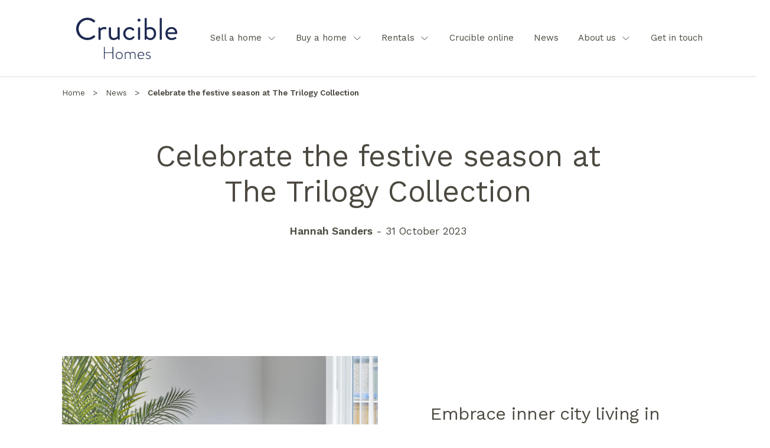

--- FILE ---
content_type: text/html; charset=UTF-8
request_url: https://www.cruciblehomes.co.uk/celebrate-the-festive-season-at-the-trilogy-collection/
body_size: 11714
content:
<!doctype html>
<html class="no-js" lang="en-GB" >
	<head>
		<meta charset="UTF-8" />
		<meta name="viewport" content="width=device-width, initial-scale=1.0" />
		<meta name='robots' content='index, follow, max-image-preview:large, max-snippet:-1, max-video-preview:-1' />

	<!-- This site is optimized with the Yoast SEO plugin v26.7 - https://yoast.com/wordpress/plugins/seo/ -->
	<title>Celebrate the festive season at The Trilogy Collection - Crucible Homes</title>
	<link rel="canonical" href="https://www.cruciblehomes.co.uk/celebrate-the-festive-season-at-the-trilogy-collection/" />
	<meta property="og:locale" content="en_GB" />
	<meta property="og:type" content="article" />
	<meta property="og:title" content="Celebrate the festive season at The Trilogy Collection - Crucible Homes" />
	<meta property="og:description" content="Embrace inner city living in Rotherham and join us for or open day on 18 November 12-3pm to discover more about The Trilogy Collection." />
	<meta property="og:url" content="https://www.cruciblehomes.co.uk/celebrate-the-festive-season-at-the-trilogy-collection/" />
	<meta property="og:site_name" content="Crucible Homes" />
	<meta property="article:publisher" content="https://www.facebook.com/CrucibleHomes/" />
	<meta property="article:published_time" content="2023-10-31T16:41:54+00:00" />
	<meta property="article:modified_time" content="2023-11-23T11:22:34+00:00" />
	<meta property="og:image" content="https://www.cruciblehomes.co.uk/wp-content/uploads/IMG_8388-IMG_8390-scaled.jpg" />
	<meta property="og:image:width" content="2560" />
	<meta property="og:image:height" content="1707" />
	<meta property="og:image:type" content="image/jpeg" />
	<meta name="author" content="Hannah Sanders" />
	<meta name="twitter:card" content="summary_large_image" />
	<meta name="twitter:label1" content="Written by" />
	<meta name="twitter:data1" content="Hannah Sanders" />
	<meta name="twitter:label2" content="Estimated reading time" />
	<meta name="twitter:data2" content="1 minute" />
	<script type="application/ld+json" class="yoast-schema-graph">{"@context":"https://schema.org","@graph":[{"@type":"Article","@id":"https://www.cruciblehomes.co.uk/celebrate-the-festive-season-at-the-trilogy-collection/#article","isPartOf":{"@id":"https://www.cruciblehomes.co.uk/celebrate-the-festive-season-at-the-trilogy-collection/"},"author":{"name":"Hannah Sanders","@id":"https://www.cruciblehomes.co.uk/#/schema/person/8146c6e54574f2f8ddd31424b23349ef"},"headline":"Celebrate the festive season at The Trilogy Collection","datePublished":"2023-10-31T16:41:54+00:00","dateModified":"2023-11-23T11:22:34+00:00","mainEntityOfPage":{"@id":"https://www.cruciblehomes.co.uk/celebrate-the-festive-season-at-the-trilogy-collection/"},"wordCount":8,"publisher":{"@id":"https://www.cruciblehomes.co.uk/#organization"},"image":{"@id":"https://www.cruciblehomes.co.uk/celebrate-the-festive-season-at-the-trilogy-collection/#primaryimage"},"thumbnailUrl":"https://www.cruciblehomes.co.uk/wp-content/uploads/IMG_8388-IMG_8390-scaled.jpg","articleSection":["Event","New Build Home"],"inLanguage":"en-GB"},{"@type":"WebPage","@id":"https://www.cruciblehomes.co.uk/celebrate-the-festive-season-at-the-trilogy-collection/","url":"https://www.cruciblehomes.co.uk/celebrate-the-festive-season-at-the-trilogy-collection/","name":"Celebrate the festive season at The Trilogy Collection - Crucible Homes","isPartOf":{"@id":"https://www.cruciblehomes.co.uk/#website"},"primaryImageOfPage":{"@id":"https://www.cruciblehomes.co.uk/celebrate-the-festive-season-at-the-trilogy-collection/#primaryimage"},"image":{"@id":"https://www.cruciblehomes.co.uk/celebrate-the-festive-season-at-the-trilogy-collection/#primaryimage"},"thumbnailUrl":"https://www.cruciblehomes.co.uk/wp-content/uploads/IMG_8388-IMG_8390-scaled.jpg","datePublished":"2023-10-31T16:41:54+00:00","dateModified":"2023-11-23T11:22:34+00:00","breadcrumb":{"@id":"https://www.cruciblehomes.co.uk/celebrate-the-festive-season-at-the-trilogy-collection/#breadcrumb"},"inLanguage":"en-GB","potentialAction":[{"@type":"ReadAction","target":["https://www.cruciblehomes.co.uk/celebrate-the-festive-season-at-the-trilogy-collection/"]}]},{"@type":"ImageObject","inLanguage":"en-GB","@id":"https://www.cruciblehomes.co.uk/celebrate-the-festive-season-at-the-trilogy-collection/#primaryimage","url":"https://www.cruciblehomes.co.uk/wp-content/uploads/IMG_8388-IMG_8390-scaled.jpg","contentUrl":"https://www.cruciblehomes.co.uk/wp-content/uploads/IMG_8388-IMG_8390-scaled.jpg","width":2560,"height":1707},{"@type":"BreadcrumbList","@id":"https://www.cruciblehomes.co.uk/celebrate-the-festive-season-at-the-trilogy-collection/#breadcrumb","itemListElement":[{"@type":"ListItem","position":1,"name":"Home","item":"https://www.cruciblehomes.co.uk/"},{"@type":"ListItem","position":2,"name":"News","item":"https://www.cruciblehomes.co.uk/latest-news/"},{"@type":"ListItem","position":3,"name":"Celebrate the festive season at The Trilogy Collection"}]},{"@type":"WebSite","@id":"https://www.cruciblehomes.co.uk/#website","url":"https://www.cruciblehomes.co.uk/","name":"Crucible Homes","description":"Crucible Homes","publisher":{"@id":"https://www.cruciblehomes.co.uk/#organization"},"potentialAction":[{"@type":"SearchAction","target":{"@type":"EntryPoint","urlTemplate":"https://www.cruciblehomes.co.uk/?s={search_term_string}"},"query-input":{"@type":"PropertyValueSpecification","valueRequired":true,"valueName":"search_term_string"}}],"inLanguage":"en-GB"},{"@type":"Organization","@id":"https://www.cruciblehomes.co.uk/#organization","name":"Crucible Homes","url":"https://www.cruciblehomes.co.uk/","logo":{"@type":"ImageObject","inLanguage":"en-GB","@id":"https://www.cruciblehomes.co.uk/#/schema/logo/image/","url":"https://www.cruciblehomes.co.uk/wp-content/uploads/Crucible-Homes-Logo-WHITE.svg","contentUrl":"https://www.cruciblehomes.co.uk/wp-content/uploads/Crucible-Homes-Logo-WHITE.svg","width":1,"height":1,"caption":"Crucible Homes"},"image":{"@id":"https://www.cruciblehomes.co.uk/#/schema/logo/image/"},"sameAs":["https://www.facebook.com/CrucibleHomes/","https://www.linkedin.com/company/cruciblehomes/","https://www.youtube.com/channel/UCMztLWlFyu5rACdqGPlQrTA"]},{"@type":"Person","@id":"https://www.cruciblehomes.co.uk/#/schema/person/8146c6e54574f2f8ddd31424b23349ef","name":"Hannah Sanders","image":{"@type":"ImageObject","inLanguage":"en-GB","@id":"https://www.cruciblehomes.co.uk/#/schema/person/image/","url":"https://secure.gravatar.com/avatar/5540c5ae6f0caa6360ff0ef75d6824202eddbbfba8fe7839e8d4ee40d40c55f6?s=96&d=mm&r=g","contentUrl":"https://secure.gravatar.com/avatar/5540c5ae6f0caa6360ff0ef75d6824202eddbbfba8fe7839e8d4ee40d40c55f6?s=96&d=mm&r=g","caption":"Hannah Sanders"}}]}</script>
	<!-- / Yoast SEO plugin. -->


<link rel='dns-prefetch' href='//www.cruciblehomes.co.uk' />
<link rel='dns-prefetch' href='//ajax.googleapis.com' />
<link rel="alternate" title="oEmbed (JSON)" type="application/json+oembed" href="https://www.cruciblehomes.co.uk/wp-json/oembed/1.0/embed?url=https%3A%2F%2Fwww.cruciblehomes.co.uk%2Fcelebrate-the-festive-season-at-the-trilogy-collection%2F" />
<link rel="alternate" title="oEmbed (XML)" type="text/xml+oembed" href="https://www.cruciblehomes.co.uk/wp-json/oembed/1.0/embed?url=https%3A%2F%2Fwww.cruciblehomes.co.uk%2Fcelebrate-the-festive-season-at-the-trilogy-collection%2F&#038;format=xml" />
<style id='wp-img-auto-sizes-contain-inline-css' type='text/css'>
img:is([sizes=auto i],[sizes^="auto," i]){contain-intrinsic-size:3000px 1500px}
/*# sourceURL=wp-img-auto-sizes-contain-inline-css */
</style>
<style id='wp-block-library-inline-css' type='text/css'>
:root{--wp-block-synced-color:#7a00df;--wp-block-synced-color--rgb:122,0,223;--wp-bound-block-color:var(--wp-block-synced-color);--wp-editor-canvas-background:#ddd;--wp-admin-theme-color:#007cba;--wp-admin-theme-color--rgb:0,124,186;--wp-admin-theme-color-darker-10:#006ba1;--wp-admin-theme-color-darker-10--rgb:0,107,160.5;--wp-admin-theme-color-darker-20:#005a87;--wp-admin-theme-color-darker-20--rgb:0,90,135;--wp-admin-border-width-focus:2px}@media (min-resolution:192dpi){:root{--wp-admin-border-width-focus:1.5px}}.wp-element-button{cursor:pointer}:root .has-very-light-gray-background-color{background-color:#eee}:root .has-very-dark-gray-background-color{background-color:#313131}:root .has-very-light-gray-color{color:#eee}:root .has-very-dark-gray-color{color:#313131}:root .has-vivid-green-cyan-to-vivid-cyan-blue-gradient-background{background:linear-gradient(135deg,#00d084,#0693e3)}:root .has-purple-crush-gradient-background{background:linear-gradient(135deg,#34e2e4,#4721fb 50%,#ab1dfe)}:root .has-hazy-dawn-gradient-background{background:linear-gradient(135deg,#faaca8,#dad0ec)}:root .has-subdued-olive-gradient-background{background:linear-gradient(135deg,#fafae1,#67a671)}:root .has-atomic-cream-gradient-background{background:linear-gradient(135deg,#fdd79a,#004a59)}:root .has-nightshade-gradient-background{background:linear-gradient(135deg,#330968,#31cdcf)}:root .has-midnight-gradient-background{background:linear-gradient(135deg,#020381,#2874fc)}:root{--wp--preset--font-size--normal:16px;--wp--preset--font-size--huge:42px}.has-regular-font-size{font-size:1em}.has-larger-font-size{font-size:2.625em}.has-normal-font-size{font-size:var(--wp--preset--font-size--normal)}.has-huge-font-size{font-size:var(--wp--preset--font-size--huge)}.has-text-align-center{text-align:center}.has-text-align-left{text-align:left}.has-text-align-right{text-align:right}.has-fit-text{white-space:nowrap!important}#end-resizable-editor-section{display:none}.aligncenter{clear:both}.items-justified-left{justify-content:flex-start}.items-justified-center{justify-content:center}.items-justified-right{justify-content:flex-end}.items-justified-space-between{justify-content:space-between}.screen-reader-text{border:0;clip-path:inset(50%);height:1px;margin:-1px;overflow:hidden;padding:0;position:absolute;width:1px;word-wrap:normal!important}.screen-reader-text:focus{background-color:#ddd;clip-path:none;color:#444;display:block;font-size:1em;height:auto;left:5px;line-height:normal;padding:15px 23px 14px;text-decoration:none;top:5px;width:auto;z-index:100000}html :where(.has-border-color){border-style:solid}html :where([style*=border-top-color]){border-top-style:solid}html :where([style*=border-right-color]){border-right-style:solid}html :where([style*=border-bottom-color]){border-bottom-style:solid}html :where([style*=border-left-color]){border-left-style:solid}html :where([style*=border-width]){border-style:solid}html :where([style*=border-top-width]){border-top-style:solid}html :where([style*=border-right-width]){border-right-style:solid}html :where([style*=border-bottom-width]){border-bottom-style:solid}html :where([style*=border-left-width]){border-left-style:solid}html :where(img[class*=wp-image-]){height:auto;max-width:100%}:where(figure){margin:0 0 1em}html :where(.is-position-sticky){--wp-admin--admin-bar--position-offset:var(--wp-admin--admin-bar--height,0px)}@media screen and (max-width:600px){html :where(.is-position-sticky){--wp-admin--admin-bar--position-offset:0px}}

/*# sourceURL=wp-block-library-inline-css */
</style><style id='wp-block-gallery-inline-css' type='text/css'>
.blocks-gallery-grid:not(.has-nested-images),.wp-block-gallery:not(.has-nested-images){display:flex;flex-wrap:wrap;list-style-type:none;margin:0;padding:0}.blocks-gallery-grid:not(.has-nested-images) .blocks-gallery-image,.blocks-gallery-grid:not(.has-nested-images) .blocks-gallery-item,.wp-block-gallery:not(.has-nested-images) .blocks-gallery-image,.wp-block-gallery:not(.has-nested-images) .blocks-gallery-item{display:flex;flex-direction:column;flex-grow:1;justify-content:center;margin:0 1em 1em 0;position:relative;width:calc(50% - 1em)}.blocks-gallery-grid:not(.has-nested-images) .blocks-gallery-image:nth-of-type(2n),.blocks-gallery-grid:not(.has-nested-images) .blocks-gallery-item:nth-of-type(2n),.wp-block-gallery:not(.has-nested-images) .blocks-gallery-image:nth-of-type(2n),.wp-block-gallery:not(.has-nested-images) .blocks-gallery-item:nth-of-type(2n){margin-right:0}.blocks-gallery-grid:not(.has-nested-images) .blocks-gallery-image figure,.blocks-gallery-grid:not(.has-nested-images) .blocks-gallery-item figure,.wp-block-gallery:not(.has-nested-images) .blocks-gallery-image figure,.wp-block-gallery:not(.has-nested-images) .blocks-gallery-item figure{align-items:flex-end;display:flex;height:100%;justify-content:flex-start;margin:0}.blocks-gallery-grid:not(.has-nested-images) .blocks-gallery-image img,.blocks-gallery-grid:not(.has-nested-images) .blocks-gallery-item img,.wp-block-gallery:not(.has-nested-images) .blocks-gallery-image img,.wp-block-gallery:not(.has-nested-images) .blocks-gallery-item img{display:block;height:auto;max-width:100%;width:auto}.blocks-gallery-grid:not(.has-nested-images) .blocks-gallery-image figcaption,.blocks-gallery-grid:not(.has-nested-images) .blocks-gallery-item figcaption,.wp-block-gallery:not(.has-nested-images) .blocks-gallery-image figcaption,.wp-block-gallery:not(.has-nested-images) .blocks-gallery-item figcaption{background:linear-gradient(0deg,#000000b3,#0000004d 70%,#0000);bottom:0;box-sizing:border-box;color:#fff;font-size:.8em;margin:0;max-height:100%;overflow:auto;padding:3em .77em .7em;position:absolute;text-align:center;width:100%;z-index:2}.blocks-gallery-grid:not(.has-nested-images) .blocks-gallery-image figcaption img,.blocks-gallery-grid:not(.has-nested-images) .blocks-gallery-item figcaption img,.wp-block-gallery:not(.has-nested-images) .blocks-gallery-image figcaption img,.wp-block-gallery:not(.has-nested-images) .blocks-gallery-item figcaption img{display:inline}.blocks-gallery-grid:not(.has-nested-images) figcaption,.wp-block-gallery:not(.has-nested-images) figcaption{flex-grow:1}.blocks-gallery-grid:not(.has-nested-images).is-cropped .blocks-gallery-image a,.blocks-gallery-grid:not(.has-nested-images).is-cropped .blocks-gallery-image img,.blocks-gallery-grid:not(.has-nested-images).is-cropped .blocks-gallery-item a,.blocks-gallery-grid:not(.has-nested-images).is-cropped .blocks-gallery-item img,.wp-block-gallery:not(.has-nested-images).is-cropped .blocks-gallery-image a,.wp-block-gallery:not(.has-nested-images).is-cropped .blocks-gallery-image img,.wp-block-gallery:not(.has-nested-images).is-cropped .blocks-gallery-item a,.wp-block-gallery:not(.has-nested-images).is-cropped .blocks-gallery-item img{flex:1;height:100%;object-fit:cover;width:100%}.blocks-gallery-grid:not(.has-nested-images).columns-1 .blocks-gallery-image,.blocks-gallery-grid:not(.has-nested-images).columns-1 .blocks-gallery-item,.wp-block-gallery:not(.has-nested-images).columns-1 .blocks-gallery-image,.wp-block-gallery:not(.has-nested-images).columns-1 .blocks-gallery-item{margin-right:0;width:100%}@media (min-width:600px){.blocks-gallery-grid:not(.has-nested-images).columns-3 .blocks-gallery-image,.blocks-gallery-grid:not(.has-nested-images).columns-3 .blocks-gallery-item,.wp-block-gallery:not(.has-nested-images).columns-3 .blocks-gallery-image,.wp-block-gallery:not(.has-nested-images).columns-3 .blocks-gallery-item{margin-right:1em;width:calc(33.33333% - .66667em)}.blocks-gallery-grid:not(.has-nested-images).columns-4 .blocks-gallery-image,.blocks-gallery-grid:not(.has-nested-images).columns-4 .blocks-gallery-item,.wp-block-gallery:not(.has-nested-images).columns-4 .blocks-gallery-image,.wp-block-gallery:not(.has-nested-images).columns-4 .blocks-gallery-item{margin-right:1em;width:calc(25% - .75em)}.blocks-gallery-grid:not(.has-nested-images).columns-5 .blocks-gallery-image,.blocks-gallery-grid:not(.has-nested-images).columns-5 .blocks-gallery-item,.wp-block-gallery:not(.has-nested-images).columns-5 .blocks-gallery-image,.wp-block-gallery:not(.has-nested-images).columns-5 .blocks-gallery-item{margin-right:1em;width:calc(20% - .8em)}.blocks-gallery-grid:not(.has-nested-images).columns-6 .blocks-gallery-image,.blocks-gallery-grid:not(.has-nested-images).columns-6 .blocks-gallery-item,.wp-block-gallery:not(.has-nested-images).columns-6 .blocks-gallery-image,.wp-block-gallery:not(.has-nested-images).columns-6 .blocks-gallery-item{margin-right:1em;width:calc(16.66667% - .83333em)}.blocks-gallery-grid:not(.has-nested-images).columns-7 .blocks-gallery-image,.blocks-gallery-grid:not(.has-nested-images).columns-7 .blocks-gallery-item,.wp-block-gallery:not(.has-nested-images).columns-7 .blocks-gallery-image,.wp-block-gallery:not(.has-nested-images).columns-7 .blocks-gallery-item{margin-right:1em;width:calc(14.28571% - .85714em)}.blocks-gallery-grid:not(.has-nested-images).columns-8 .blocks-gallery-image,.blocks-gallery-grid:not(.has-nested-images).columns-8 .blocks-gallery-item,.wp-block-gallery:not(.has-nested-images).columns-8 .blocks-gallery-image,.wp-block-gallery:not(.has-nested-images).columns-8 .blocks-gallery-item{margin-right:1em;width:calc(12.5% - .875em)}.blocks-gallery-grid:not(.has-nested-images).columns-1 .blocks-gallery-image:nth-of-type(1n),.blocks-gallery-grid:not(.has-nested-images).columns-1 .blocks-gallery-item:nth-of-type(1n),.blocks-gallery-grid:not(.has-nested-images).columns-2 .blocks-gallery-image:nth-of-type(2n),.blocks-gallery-grid:not(.has-nested-images).columns-2 .blocks-gallery-item:nth-of-type(2n),.blocks-gallery-grid:not(.has-nested-images).columns-3 .blocks-gallery-image:nth-of-type(3n),.blocks-gallery-grid:not(.has-nested-images).columns-3 .blocks-gallery-item:nth-of-type(3n),.blocks-gallery-grid:not(.has-nested-images).columns-4 .blocks-gallery-image:nth-of-type(4n),.blocks-gallery-grid:not(.has-nested-images).columns-4 .blocks-gallery-item:nth-of-type(4n),.blocks-gallery-grid:not(.has-nested-images).columns-5 .blocks-gallery-image:nth-of-type(5n),.blocks-gallery-grid:not(.has-nested-images).columns-5 .blocks-gallery-item:nth-of-type(5n),.blocks-gallery-grid:not(.has-nested-images).columns-6 .blocks-gallery-image:nth-of-type(6n),.blocks-gallery-grid:not(.has-nested-images).columns-6 .blocks-gallery-item:nth-of-type(6n),.blocks-gallery-grid:not(.has-nested-images).columns-7 .blocks-gallery-image:nth-of-type(7n),.blocks-gallery-grid:not(.has-nested-images).columns-7 .blocks-gallery-item:nth-of-type(7n),.blocks-gallery-grid:not(.has-nested-images).columns-8 .blocks-gallery-image:nth-of-type(8n),.blocks-gallery-grid:not(.has-nested-images).columns-8 .blocks-gallery-item:nth-of-type(8n),.wp-block-gallery:not(.has-nested-images).columns-1 .blocks-gallery-image:nth-of-type(1n),.wp-block-gallery:not(.has-nested-images).columns-1 .blocks-gallery-item:nth-of-type(1n),.wp-block-gallery:not(.has-nested-images).columns-2 .blocks-gallery-image:nth-of-type(2n),.wp-block-gallery:not(.has-nested-images).columns-2 .blocks-gallery-item:nth-of-type(2n),.wp-block-gallery:not(.has-nested-images).columns-3 .blocks-gallery-image:nth-of-type(3n),.wp-block-gallery:not(.has-nested-images).columns-3 .blocks-gallery-item:nth-of-type(3n),.wp-block-gallery:not(.has-nested-images).columns-4 .blocks-gallery-image:nth-of-type(4n),.wp-block-gallery:not(.has-nested-images).columns-4 .blocks-gallery-item:nth-of-type(4n),.wp-block-gallery:not(.has-nested-images).columns-5 .blocks-gallery-image:nth-of-type(5n),.wp-block-gallery:not(.has-nested-images).columns-5 .blocks-gallery-item:nth-of-type(5n),.wp-block-gallery:not(.has-nested-images).columns-6 .blocks-gallery-image:nth-of-type(6n),.wp-block-gallery:not(.has-nested-images).columns-6 .blocks-gallery-item:nth-of-type(6n),.wp-block-gallery:not(.has-nested-images).columns-7 .blocks-gallery-image:nth-of-type(7n),.wp-block-gallery:not(.has-nested-images).columns-7 .blocks-gallery-item:nth-of-type(7n),.wp-block-gallery:not(.has-nested-images).columns-8 .blocks-gallery-image:nth-of-type(8n),.wp-block-gallery:not(.has-nested-images).columns-8 .blocks-gallery-item:nth-of-type(8n){margin-right:0}}.blocks-gallery-grid:not(.has-nested-images) .blocks-gallery-image:last-child,.blocks-gallery-grid:not(.has-nested-images) .blocks-gallery-item:last-child,.wp-block-gallery:not(.has-nested-images) .blocks-gallery-image:last-child,.wp-block-gallery:not(.has-nested-images) .blocks-gallery-item:last-child{margin-right:0}.blocks-gallery-grid:not(.has-nested-images).alignleft,.blocks-gallery-grid:not(.has-nested-images).alignright,.wp-block-gallery:not(.has-nested-images).alignleft,.wp-block-gallery:not(.has-nested-images).alignright{max-width:420px;width:100%}.blocks-gallery-grid:not(.has-nested-images).aligncenter .blocks-gallery-item figure,.wp-block-gallery:not(.has-nested-images).aligncenter .blocks-gallery-item figure{justify-content:center}.wp-block-gallery:not(.is-cropped) .blocks-gallery-item{align-self:flex-start}figure.wp-block-gallery.has-nested-images{align-items:normal}.wp-block-gallery.has-nested-images figure.wp-block-image:not(#individual-image){margin:0;width:calc(50% - var(--wp--style--unstable-gallery-gap, 16px)/2)}.wp-block-gallery.has-nested-images figure.wp-block-image{box-sizing:border-box;display:flex;flex-direction:column;flex-grow:1;justify-content:center;max-width:100%;position:relative}.wp-block-gallery.has-nested-images figure.wp-block-image>a,.wp-block-gallery.has-nested-images figure.wp-block-image>div{flex-direction:column;flex-grow:1;margin:0}.wp-block-gallery.has-nested-images figure.wp-block-image img{display:block;height:auto;max-width:100%!important;width:auto}.wp-block-gallery.has-nested-images figure.wp-block-image figcaption,.wp-block-gallery.has-nested-images figure.wp-block-image:has(figcaption):before{bottom:0;left:0;max-height:100%;position:absolute;right:0}.wp-block-gallery.has-nested-images figure.wp-block-image:has(figcaption):before{backdrop-filter:blur(3px);content:"";height:100%;-webkit-mask-image:linear-gradient(0deg,#000 20%,#0000);mask-image:linear-gradient(0deg,#000 20%,#0000);max-height:40%;pointer-events:none}.wp-block-gallery.has-nested-images figure.wp-block-image figcaption{box-sizing:border-box;color:#fff;font-size:13px;margin:0;overflow:auto;padding:1em;text-align:center;text-shadow:0 0 1.5px #000}.wp-block-gallery.has-nested-images figure.wp-block-image figcaption::-webkit-scrollbar{height:12px;width:12px}.wp-block-gallery.has-nested-images figure.wp-block-image figcaption::-webkit-scrollbar-track{background-color:initial}.wp-block-gallery.has-nested-images figure.wp-block-image figcaption::-webkit-scrollbar-thumb{background-clip:padding-box;background-color:initial;border:3px solid #0000;border-radius:8px}.wp-block-gallery.has-nested-images figure.wp-block-image figcaption:focus-within::-webkit-scrollbar-thumb,.wp-block-gallery.has-nested-images figure.wp-block-image figcaption:focus::-webkit-scrollbar-thumb,.wp-block-gallery.has-nested-images figure.wp-block-image figcaption:hover::-webkit-scrollbar-thumb{background-color:#fffc}.wp-block-gallery.has-nested-images figure.wp-block-image figcaption{scrollbar-color:#0000 #0000;scrollbar-gutter:stable both-edges;scrollbar-width:thin}.wp-block-gallery.has-nested-images figure.wp-block-image figcaption:focus,.wp-block-gallery.has-nested-images figure.wp-block-image figcaption:focus-within,.wp-block-gallery.has-nested-images figure.wp-block-image figcaption:hover{scrollbar-color:#fffc #0000}.wp-block-gallery.has-nested-images figure.wp-block-image figcaption{will-change:transform}@media (hover:none){.wp-block-gallery.has-nested-images figure.wp-block-image figcaption{scrollbar-color:#fffc #0000}}.wp-block-gallery.has-nested-images figure.wp-block-image figcaption{background:linear-gradient(0deg,#0006,#0000)}.wp-block-gallery.has-nested-images figure.wp-block-image figcaption img{display:inline}.wp-block-gallery.has-nested-images figure.wp-block-image figcaption a{color:inherit}.wp-block-gallery.has-nested-images figure.wp-block-image.has-custom-border img{box-sizing:border-box}.wp-block-gallery.has-nested-images figure.wp-block-image.has-custom-border>a,.wp-block-gallery.has-nested-images figure.wp-block-image.has-custom-border>div,.wp-block-gallery.has-nested-images figure.wp-block-image.is-style-rounded>a,.wp-block-gallery.has-nested-images figure.wp-block-image.is-style-rounded>div{flex:1 1 auto}.wp-block-gallery.has-nested-images figure.wp-block-image.has-custom-border figcaption,.wp-block-gallery.has-nested-images figure.wp-block-image.is-style-rounded figcaption{background:none;color:inherit;flex:initial;margin:0;padding:10px 10px 9px;position:relative;text-shadow:none}.wp-block-gallery.has-nested-images figure.wp-block-image.has-custom-border:before,.wp-block-gallery.has-nested-images figure.wp-block-image.is-style-rounded:before{content:none}.wp-block-gallery.has-nested-images figcaption{flex-basis:100%;flex-grow:1;text-align:center}.wp-block-gallery.has-nested-images:not(.is-cropped) figure.wp-block-image:not(#individual-image){margin-bottom:auto;margin-top:0}.wp-block-gallery.has-nested-images.is-cropped figure.wp-block-image:not(#individual-image){align-self:inherit}.wp-block-gallery.has-nested-images.is-cropped figure.wp-block-image:not(#individual-image)>a,.wp-block-gallery.has-nested-images.is-cropped figure.wp-block-image:not(#individual-image)>div:not(.components-drop-zone){display:flex}.wp-block-gallery.has-nested-images.is-cropped figure.wp-block-image:not(#individual-image) a,.wp-block-gallery.has-nested-images.is-cropped figure.wp-block-image:not(#individual-image) img{flex:1 0 0%;height:100%;object-fit:cover;width:100%}.wp-block-gallery.has-nested-images.columns-1 figure.wp-block-image:not(#individual-image){width:100%}@media (min-width:600px){.wp-block-gallery.has-nested-images.columns-3 figure.wp-block-image:not(#individual-image){width:calc(33.33333% - var(--wp--style--unstable-gallery-gap, 16px)*.66667)}.wp-block-gallery.has-nested-images.columns-4 figure.wp-block-image:not(#individual-image){width:calc(25% - var(--wp--style--unstable-gallery-gap, 16px)*.75)}.wp-block-gallery.has-nested-images.columns-5 figure.wp-block-image:not(#individual-image){width:calc(20% - var(--wp--style--unstable-gallery-gap, 16px)*.8)}.wp-block-gallery.has-nested-images.columns-6 figure.wp-block-image:not(#individual-image){width:calc(16.66667% - var(--wp--style--unstable-gallery-gap, 16px)*.83333)}.wp-block-gallery.has-nested-images.columns-7 figure.wp-block-image:not(#individual-image){width:calc(14.28571% - var(--wp--style--unstable-gallery-gap, 16px)*.85714)}.wp-block-gallery.has-nested-images.columns-8 figure.wp-block-image:not(#individual-image){width:calc(12.5% - var(--wp--style--unstable-gallery-gap, 16px)*.875)}.wp-block-gallery.has-nested-images.columns-default figure.wp-block-image:not(#individual-image){width:calc(33.33% - var(--wp--style--unstable-gallery-gap, 16px)*.66667)}.wp-block-gallery.has-nested-images.columns-default figure.wp-block-image:not(#individual-image):first-child:nth-last-child(2),.wp-block-gallery.has-nested-images.columns-default figure.wp-block-image:not(#individual-image):first-child:nth-last-child(2)~figure.wp-block-image:not(#individual-image){width:calc(50% - var(--wp--style--unstable-gallery-gap, 16px)*.5)}.wp-block-gallery.has-nested-images.columns-default figure.wp-block-image:not(#individual-image):first-child:last-child{width:100%}}.wp-block-gallery.has-nested-images.alignleft,.wp-block-gallery.has-nested-images.alignright{max-width:420px;width:100%}.wp-block-gallery.has-nested-images.aligncenter{justify-content:center}
/*# sourceURL=https://www.cruciblehomes.co.uk/wp-includes/blocks/gallery/style.min.css */
</style>
<style id='wp-block-image-inline-css' type='text/css'>
.wp-block-image>a,.wp-block-image>figure>a{display:inline-block}.wp-block-image img{box-sizing:border-box;height:auto;max-width:100%;vertical-align:bottom}@media not (prefers-reduced-motion){.wp-block-image img.hide{visibility:hidden}.wp-block-image img.show{animation:show-content-image .4s}}.wp-block-image[style*=border-radius] img,.wp-block-image[style*=border-radius]>a{border-radius:inherit}.wp-block-image.has-custom-border img{box-sizing:border-box}.wp-block-image.aligncenter{text-align:center}.wp-block-image.alignfull>a,.wp-block-image.alignwide>a{width:100%}.wp-block-image.alignfull img,.wp-block-image.alignwide img{height:auto;width:100%}.wp-block-image .aligncenter,.wp-block-image .alignleft,.wp-block-image .alignright,.wp-block-image.aligncenter,.wp-block-image.alignleft,.wp-block-image.alignright{display:table}.wp-block-image .aligncenter>figcaption,.wp-block-image .alignleft>figcaption,.wp-block-image .alignright>figcaption,.wp-block-image.aligncenter>figcaption,.wp-block-image.alignleft>figcaption,.wp-block-image.alignright>figcaption{caption-side:bottom;display:table-caption}.wp-block-image .alignleft{float:left;margin:.5em 1em .5em 0}.wp-block-image .alignright{float:right;margin:.5em 0 .5em 1em}.wp-block-image .aligncenter{margin-left:auto;margin-right:auto}.wp-block-image :where(figcaption){margin-bottom:1em;margin-top:.5em}.wp-block-image.is-style-circle-mask img{border-radius:9999px}@supports ((-webkit-mask-image:none) or (mask-image:none)) or (-webkit-mask-image:none){.wp-block-image.is-style-circle-mask img{border-radius:0;-webkit-mask-image:url('data:image/svg+xml;utf8,<svg viewBox="0 0 100 100" xmlns="http://www.w3.org/2000/svg"><circle cx="50" cy="50" r="50"/></svg>');mask-image:url('data:image/svg+xml;utf8,<svg viewBox="0 0 100 100" xmlns="http://www.w3.org/2000/svg"><circle cx="50" cy="50" r="50"/></svg>');mask-mode:alpha;-webkit-mask-position:center;mask-position:center;-webkit-mask-repeat:no-repeat;mask-repeat:no-repeat;-webkit-mask-size:contain;mask-size:contain}}:root :where(.wp-block-image.is-style-rounded img,.wp-block-image .is-style-rounded img){border-radius:9999px}.wp-block-image figure{margin:0}.wp-lightbox-container{display:flex;flex-direction:column;position:relative}.wp-lightbox-container img{cursor:zoom-in}.wp-lightbox-container img:hover+button{opacity:1}.wp-lightbox-container button{align-items:center;backdrop-filter:blur(16px) saturate(180%);background-color:#5a5a5a40;border:none;border-radius:4px;cursor:zoom-in;display:flex;height:20px;justify-content:center;opacity:0;padding:0;position:absolute;right:16px;text-align:center;top:16px;width:20px;z-index:100}@media not (prefers-reduced-motion){.wp-lightbox-container button{transition:opacity .2s ease}}.wp-lightbox-container button:focus-visible{outline:3px auto #5a5a5a40;outline:3px auto -webkit-focus-ring-color;outline-offset:3px}.wp-lightbox-container button:hover{cursor:pointer;opacity:1}.wp-lightbox-container button:focus{opacity:1}.wp-lightbox-container button:focus,.wp-lightbox-container button:hover,.wp-lightbox-container button:not(:hover):not(:active):not(.has-background){background-color:#5a5a5a40;border:none}.wp-lightbox-overlay{box-sizing:border-box;cursor:zoom-out;height:100vh;left:0;overflow:hidden;position:fixed;top:0;visibility:hidden;width:100%;z-index:100000}.wp-lightbox-overlay .close-button{align-items:center;cursor:pointer;display:flex;justify-content:center;min-height:40px;min-width:40px;padding:0;position:absolute;right:calc(env(safe-area-inset-right) + 16px);top:calc(env(safe-area-inset-top) + 16px);z-index:5000000}.wp-lightbox-overlay .close-button:focus,.wp-lightbox-overlay .close-button:hover,.wp-lightbox-overlay .close-button:not(:hover):not(:active):not(.has-background){background:none;border:none}.wp-lightbox-overlay .lightbox-image-container{height:var(--wp--lightbox-container-height);left:50%;overflow:hidden;position:absolute;top:50%;transform:translate(-50%,-50%);transform-origin:top left;width:var(--wp--lightbox-container-width);z-index:9999999999}.wp-lightbox-overlay .wp-block-image{align-items:center;box-sizing:border-box;display:flex;height:100%;justify-content:center;margin:0;position:relative;transform-origin:0 0;width:100%;z-index:3000000}.wp-lightbox-overlay .wp-block-image img{height:var(--wp--lightbox-image-height);min-height:var(--wp--lightbox-image-height);min-width:var(--wp--lightbox-image-width);width:var(--wp--lightbox-image-width)}.wp-lightbox-overlay .wp-block-image figcaption{display:none}.wp-lightbox-overlay button{background:none;border:none}.wp-lightbox-overlay .scrim{background-color:#fff;height:100%;opacity:.9;position:absolute;width:100%;z-index:2000000}.wp-lightbox-overlay.active{visibility:visible}@media not (prefers-reduced-motion){.wp-lightbox-overlay.active{animation:turn-on-visibility .25s both}.wp-lightbox-overlay.active img{animation:turn-on-visibility .35s both}.wp-lightbox-overlay.show-closing-animation:not(.active){animation:turn-off-visibility .35s both}.wp-lightbox-overlay.show-closing-animation:not(.active) img{animation:turn-off-visibility .25s both}.wp-lightbox-overlay.zoom.active{animation:none;opacity:1;visibility:visible}.wp-lightbox-overlay.zoom.active .lightbox-image-container{animation:lightbox-zoom-in .4s}.wp-lightbox-overlay.zoom.active .lightbox-image-container img{animation:none}.wp-lightbox-overlay.zoom.active .scrim{animation:turn-on-visibility .4s forwards}.wp-lightbox-overlay.zoom.show-closing-animation:not(.active){animation:none}.wp-lightbox-overlay.zoom.show-closing-animation:not(.active) .lightbox-image-container{animation:lightbox-zoom-out .4s}.wp-lightbox-overlay.zoom.show-closing-animation:not(.active) .lightbox-image-container img{animation:none}.wp-lightbox-overlay.zoom.show-closing-animation:not(.active) .scrim{animation:turn-off-visibility .4s forwards}}@keyframes show-content-image{0%{visibility:hidden}99%{visibility:hidden}to{visibility:visible}}@keyframes turn-on-visibility{0%{opacity:0}to{opacity:1}}@keyframes turn-off-visibility{0%{opacity:1;visibility:visible}99%{opacity:0;visibility:visible}to{opacity:0;visibility:hidden}}@keyframes lightbox-zoom-in{0%{transform:translate(calc((-100vw + var(--wp--lightbox-scrollbar-width))/2 + var(--wp--lightbox-initial-left-position)),calc(-50vh + var(--wp--lightbox-initial-top-position))) scale(var(--wp--lightbox-scale))}to{transform:translate(-50%,-50%) scale(1)}}@keyframes lightbox-zoom-out{0%{transform:translate(-50%,-50%) scale(1);visibility:visible}99%{visibility:visible}to{transform:translate(calc((-100vw + var(--wp--lightbox-scrollbar-width))/2 + var(--wp--lightbox-initial-left-position)),calc(-50vh + var(--wp--lightbox-initial-top-position))) scale(var(--wp--lightbox-scale));visibility:hidden}}
/*# sourceURL=https://www.cruciblehomes.co.uk/wp-includes/blocks/image/style.min.css */
</style>
<style id='global-styles-inline-css' type='text/css'>
:root{--wp--preset--aspect-ratio--square: 1;--wp--preset--aspect-ratio--4-3: 4/3;--wp--preset--aspect-ratio--3-4: 3/4;--wp--preset--aspect-ratio--3-2: 3/2;--wp--preset--aspect-ratio--2-3: 2/3;--wp--preset--aspect-ratio--16-9: 16/9;--wp--preset--aspect-ratio--9-16: 9/16;--wp--preset--color--black: #000000;--wp--preset--color--cyan-bluish-gray: #abb8c3;--wp--preset--color--white: #ffffff;--wp--preset--color--pale-pink: #f78da7;--wp--preset--color--vivid-red: #cf2e2e;--wp--preset--color--luminous-vivid-orange: #ff6900;--wp--preset--color--luminous-vivid-amber: #fcb900;--wp--preset--color--light-green-cyan: #7bdcb5;--wp--preset--color--vivid-green-cyan: #00d084;--wp--preset--color--pale-cyan-blue: #8ed1fc;--wp--preset--color--vivid-cyan-blue: #0693e3;--wp--preset--color--vivid-purple: #9b51e0;--wp--preset--color--primary: #1779ba;--wp--preset--color--secondary: #767676;--wp--preset--color--success: #3adb76;--wp--preset--color--warning: #ffae00;--wp--preset--color--alert: #cc4b37;--wp--preset--gradient--vivid-cyan-blue-to-vivid-purple: linear-gradient(135deg,rgb(6,147,227) 0%,rgb(155,81,224) 100%);--wp--preset--gradient--light-green-cyan-to-vivid-green-cyan: linear-gradient(135deg,rgb(122,220,180) 0%,rgb(0,208,130) 100%);--wp--preset--gradient--luminous-vivid-amber-to-luminous-vivid-orange: linear-gradient(135deg,rgb(252,185,0) 0%,rgb(255,105,0) 100%);--wp--preset--gradient--luminous-vivid-orange-to-vivid-red: linear-gradient(135deg,rgb(255,105,0) 0%,rgb(207,46,46) 100%);--wp--preset--gradient--very-light-gray-to-cyan-bluish-gray: linear-gradient(135deg,rgb(238,238,238) 0%,rgb(169,184,195) 100%);--wp--preset--gradient--cool-to-warm-spectrum: linear-gradient(135deg,rgb(74,234,220) 0%,rgb(151,120,209) 20%,rgb(207,42,186) 40%,rgb(238,44,130) 60%,rgb(251,105,98) 80%,rgb(254,248,76) 100%);--wp--preset--gradient--blush-light-purple: linear-gradient(135deg,rgb(255,206,236) 0%,rgb(152,150,240) 100%);--wp--preset--gradient--blush-bordeaux: linear-gradient(135deg,rgb(254,205,165) 0%,rgb(254,45,45) 50%,rgb(107,0,62) 100%);--wp--preset--gradient--luminous-dusk: linear-gradient(135deg,rgb(255,203,112) 0%,rgb(199,81,192) 50%,rgb(65,88,208) 100%);--wp--preset--gradient--pale-ocean: linear-gradient(135deg,rgb(255,245,203) 0%,rgb(182,227,212) 50%,rgb(51,167,181) 100%);--wp--preset--gradient--electric-grass: linear-gradient(135deg,rgb(202,248,128) 0%,rgb(113,206,126) 100%);--wp--preset--gradient--midnight: linear-gradient(135deg,rgb(2,3,129) 0%,rgb(40,116,252) 100%);--wp--preset--font-size--small: 13px;--wp--preset--font-size--medium: 20px;--wp--preset--font-size--large: 36px;--wp--preset--font-size--x-large: 42px;--wp--preset--spacing--20: 0.44rem;--wp--preset--spacing--30: 0.67rem;--wp--preset--spacing--40: 1rem;--wp--preset--spacing--50: 1.5rem;--wp--preset--spacing--60: 2.25rem;--wp--preset--spacing--70: 3.38rem;--wp--preset--spacing--80: 5.06rem;--wp--preset--shadow--natural: 6px 6px 9px rgba(0, 0, 0, 0.2);--wp--preset--shadow--deep: 12px 12px 50px rgba(0, 0, 0, 0.4);--wp--preset--shadow--sharp: 6px 6px 0px rgba(0, 0, 0, 0.2);--wp--preset--shadow--outlined: 6px 6px 0px -3px rgb(255, 255, 255), 6px 6px rgb(0, 0, 0);--wp--preset--shadow--crisp: 6px 6px 0px rgb(0, 0, 0);}:where(.is-layout-flex){gap: 0.5em;}:where(.is-layout-grid){gap: 0.5em;}body .is-layout-flex{display: flex;}.is-layout-flex{flex-wrap: wrap;align-items: center;}.is-layout-flex > :is(*, div){margin: 0;}body .is-layout-grid{display: grid;}.is-layout-grid > :is(*, div){margin: 0;}:where(.wp-block-columns.is-layout-flex){gap: 2em;}:where(.wp-block-columns.is-layout-grid){gap: 2em;}:where(.wp-block-post-template.is-layout-flex){gap: 1.25em;}:where(.wp-block-post-template.is-layout-grid){gap: 1.25em;}.has-black-color{color: var(--wp--preset--color--black) !important;}.has-cyan-bluish-gray-color{color: var(--wp--preset--color--cyan-bluish-gray) !important;}.has-white-color{color: var(--wp--preset--color--white) !important;}.has-pale-pink-color{color: var(--wp--preset--color--pale-pink) !important;}.has-vivid-red-color{color: var(--wp--preset--color--vivid-red) !important;}.has-luminous-vivid-orange-color{color: var(--wp--preset--color--luminous-vivid-orange) !important;}.has-luminous-vivid-amber-color{color: var(--wp--preset--color--luminous-vivid-amber) !important;}.has-light-green-cyan-color{color: var(--wp--preset--color--light-green-cyan) !important;}.has-vivid-green-cyan-color{color: var(--wp--preset--color--vivid-green-cyan) !important;}.has-pale-cyan-blue-color{color: var(--wp--preset--color--pale-cyan-blue) !important;}.has-vivid-cyan-blue-color{color: var(--wp--preset--color--vivid-cyan-blue) !important;}.has-vivid-purple-color{color: var(--wp--preset--color--vivid-purple) !important;}.has-black-background-color{background-color: var(--wp--preset--color--black) !important;}.has-cyan-bluish-gray-background-color{background-color: var(--wp--preset--color--cyan-bluish-gray) !important;}.has-white-background-color{background-color: var(--wp--preset--color--white) !important;}.has-pale-pink-background-color{background-color: var(--wp--preset--color--pale-pink) !important;}.has-vivid-red-background-color{background-color: var(--wp--preset--color--vivid-red) !important;}.has-luminous-vivid-orange-background-color{background-color: var(--wp--preset--color--luminous-vivid-orange) !important;}.has-luminous-vivid-amber-background-color{background-color: var(--wp--preset--color--luminous-vivid-amber) !important;}.has-light-green-cyan-background-color{background-color: var(--wp--preset--color--light-green-cyan) !important;}.has-vivid-green-cyan-background-color{background-color: var(--wp--preset--color--vivid-green-cyan) !important;}.has-pale-cyan-blue-background-color{background-color: var(--wp--preset--color--pale-cyan-blue) !important;}.has-vivid-cyan-blue-background-color{background-color: var(--wp--preset--color--vivid-cyan-blue) !important;}.has-vivid-purple-background-color{background-color: var(--wp--preset--color--vivid-purple) !important;}.has-black-border-color{border-color: var(--wp--preset--color--black) !important;}.has-cyan-bluish-gray-border-color{border-color: var(--wp--preset--color--cyan-bluish-gray) !important;}.has-white-border-color{border-color: var(--wp--preset--color--white) !important;}.has-pale-pink-border-color{border-color: var(--wp--preset--color--pale-pink) !important;}.has-vivid-red-border-color{border-color: var(--wp--preset--color--vivid-red) !important;}.has-luminous-vivid-orange-border-color{border-color: var(--wp--preset--color--luminous-vivid-orange) !important;}.has-luminous-vivid-amber-border-color{border-color: var(--wp--preset--color--luminous-vivid-amber) !important;}.has-light-green-cyan-border-color{border-color: var(--wp--preset--color--light-green-cyan) !important;}.has-vivid-green-cyan-border-color{border-color: var(--wp--preset--color--vivid-green-cyan) !important;}.has-pale-cyan-blue-border-color{border-color: var(--wp--preset--color--pale-cyan-blue) !important;}.has-vivid-cyan-blue-border-color{border-color: var(--wp--preset--color--vivid-cyan-blue) !important;}.has-vivid-purple-border-color{border-color: var(--wp--preset--color--vivid-purple) !important;}.has-vivid-cyan-blue-to-vivid-purple-gradient-background{background: var(--wp--preset--gradient--vivid-cyan-blue-to-vivid-purple) !important;}.has-light-green-cyan-to-vivid-green-cyan-gradient-background{background: var(--wp--preset--gradient--light-green-cyan-to-vivid-green-cyan) !important;}.has-luminous-vivid-amber-to-luminous-vivid-orange-gradient-background{background: var(--wp--preset--gradient--luminous-vivid-amber-to-luminous-vivid-orange) !important;}.has-luminous-vivid-orange-to-vivid-red-gradient-background{background: var(--wp--preset--gradient--luminous-vivid-orange-to-vivid-red) !important;}.has-very-light-gray-to-cyan-bluish-gray-gradient-background{background: var(--wp--preset--gradient--very-light-gray-to-cyan-bluish-gray) !important;}.has-cool-to-warm-spectrum-gradient-background{background: var(--wp--preset--gradient--cool-to-warm-spectrum) !important;}.has-blush-light-purple-gradient-background{background: var(--wp--preset--gradient--blush-light-purple) !important;}.has-blush-bordeaux-gradient-background{background: var(--wp--preset--gradient--blush-bordeaux) !important;}.has-luminous-dusk-gradient-background{background: var(--wp--preset--gradient--luminous-dusk) !important;}.has-pale-ocean-gradient-background{background: var(--wp--preset--gradient--pale-ocean) !important;}.has-electric-grass-gradient-background{background: var(--wp--preset--gradient--electric-grass) !important;}.has-midnight-gradient-background{background: var(--wp--preset--gradient--midnight) !important;}.has-small-font-size{font-size: var(--wp--preset--font-size--small) !important;}.has-medium-font-size{font-size: var(--wp--preset--font-size--medium) !important;}.has-large-font-size{font-size: var(--wp--preset--font-size--large) !important;}.has-x-large-font-size{font-size: var(--wp--preset--font-size--x-large) !important;}
/*# sourceURL=global-styles-inline-css */
</style>
<style id='core-block-supports-inline-css' type='text/css'>
.wp-block-gallery.wp-block-gallery-1{--wp--style--unstable-gallery-gap:var( --wp--style--gallery-gap-default, var( --gallery-block--gutter-size, var( --wp--style--block-gap, 0.5em ) ) );gap:var( --wp--style--gallery-gap-default, var( --gallery-block--gutter-size, var( --wp--style--block-gap, 0.5em ) ) );}
/*# sourceURL=core-block-supports-inline-css */
</style>

<style id='classic-theme-styles-inline-css' type='text/css'>
/*! This file is auto-generated */
.wp-block-button__link{color:#fff;background-color:#32373c;border-radius:9999px;box-shadow:none;text-decoration:none;padding:calc(.667em + 2px) calc(1.333em + 2px);font-size:1.125em}.wp-block-file__button{background:#32373c;color:#fff;text-decoration:none}
/*# sourceURL=/wp-includes/css/classic-themes.min.css */
</style>
<link rel='stylesheet' id='contact-form-7-css' href='https://www.cruciblehomes.co.uk/wp-content/plugins/contact-form-7/includes/css/styles.css?ver=6.1.4' type='text/css' media='all' />
<link rel='stylesheet' id='multiselect-css' href='//www.cruciblehomes.co.uk/wp-content/plugins/propertyhive/assets/css/jquery.multiselect.css?ver=2.4.18' type='text/css' media='all' />
<link rel='stylesheet' id='propertyhive-general-css' href='//www.cruciblehomes.co.uk/wp-content/plugins/propertyhive/assets/css/propertyhive.css?ver=2.1.14' type='text/css' media='all' />
<link rel='stylesheet' id='main-stylesheet-css' href='https://www.cruciblehomes.co.uk/wp-content/themes/crucibleTheme/dist/assets/css/app.css?ver=2.10.4' type='text/css' media='all' />
<script type="text/javascript" src="https://ajax.googleapis.com/ajax/libs/jquery/3.2.1/jquery.min.js?ver=3.2.1" id="jquery-js"></script>
<script type="text/javascript" id="afp_script-js-extra">
/* <![CDATA[ */
var afp_vars = {"afp_nonce":"5b5dc9844f","afp_ajax_url":"https://www.cruciblehomes.co.uk/wp-admin/admin-ajax.php"};
//# sourceURL=afp_script-js-extra
/* ]]> */
</script>
<script type="text/javascript" src="https://www.cruciblehomes.co.uk/wp-content/themes/crucibleTheme/ajax-filter-posts.js" id="afp_script-js"></script>
<script type="text/javascript" id="latest_loadmore-js-extra">
/* <![CDATA[ */
var latest_loadmore_params = {"latest_nonce":"b85fe99dc1","latest_ajax_url":"https://www.cruciblehomes.co.uk/wp-admin/admin-ajax.php"};
//# sourceURL=latest_loadmore-js-extra
/* ]]> */
</script>
<script type="text/javascript" src="https://www.cruciblehomes.co.uk/wp-content/themes/crucibleTheme/ajax-load-more.js" id="latest_loadmore-js"></script>
<link rel="https://api.w.org/" href="https://www.cruciblehomes.co.uk/wp-json/" /><link rel="alternate" title="JSON" type="application/json" href="https://www.cruciblehomes.co.uk/wp-json/wp/v2/posts/12801" />		<style type="text/css" id="wp-custom-css">
			.grecaptcha-badge {
	display: none !important;
}
footer .footer-enquiries {
	flex-direction: column; 
}		</style>
				<link rel="preconnect" href="https://fonts.googleapis.com">
		<link rel="preconnect" href="https://fonts.gstatic.com" crossorigin>
		<link href="https://fonts.googleapis.com/css2?family=Work+Sans:wght@400;600&display=swap" rel="stylesheet">
		<link rel="apple-touch-icon" sizes="180x180" href="/apple-touch-icon.png">
		<link rel="icon" type="image/png" sizes="32x32" href="/favicon-32x32.png">
		<link rel="icon" type="image/png" sizes="16x16" href="/favicon-16x16.png">
		<link rel="manifest" href="/site.webmanifest">
		<link rel="mask-icon" href="/safari-pinned-tab.svg" color="#000000">
		<meta name="msapplication-TileColor" content="#000000">
		<meta name="theme-color" content="#ffffff">
		<link rel="stylesheet" href="https://cdnjs.cloudflare.com/ajax/libs/font-awesome/4.7.0/css/font-awesome.min.css">
		<!-- Global site tag (gtag.js) - Google Analytics -->
		<script async src="https://www.googletagmanager.com/gtag/js?id=G-RYQF693184"></script>
		<script>
			window.dataLayer = window.dataLayer || [];
			function gtag(){dataLayer.push(arguments);}
			gtag('js', new Date());

			gtag('config', 'G-RYQF693184');
		</script>
	</head>
	<body class="wp-singular post-template-default single single-post postid-12801 single-format-standard wp-theme-crucibleTheme topbar">
	
	
	<header class="site-header animate fade" role="banner">
		<div class="main-container">
			<div class="site-title-bar title-bar" data-responsive-toggle="mobile-menu">
				<div class="title-bar-left">
					<span class="site-mobile-title title-bar-title">
						<a href="https://www.cruciblehomes.co.uk/" rel="home"><img src="https://www.cruciblehomes.co.uk/wp-content/uploads/Crucible-Homes-Logo-WHITE.svg" alt="crucible"  width="210" /></a>
					</span>
					<button aria-label="Main Menu" class="menu-icon" type="button" data-toggle="mobile-menu"></button>
				</div>
			</div>

			<nav class="site-navigation top-bar" role="navigation" id="mobile-menu">
				<div class="top-bar-left">
					<div class="site-desktop-title top-bar-title">
						<a href="https://www.cruciblehomes.co.uk/" rel="home"><img src="https://www.cruciblehomes.co.uk/wp-content/uploads/Crucible-Homes-Logo-WHITE.svg" alt="crucible" style="max-width:250px;" /></a>
					</div>
				</div>
				<div class="top-bar-right">
					<ul id="menu-topnav" class="dropdown menu desktop-menu" data-dropdown-menu data-options="closingTime:250;"><li id="menu-item-5021" class="menu-item menu-item-type-post_type menu-item-object-page menu-item-has-children menu-item-5021"><a href="https://www.cruciblehomes.co.uk/sell-a-home/">Sell a home</a>
<ul class="dropdown menu vertical js-dropdown" data-toggle>
	<li id="menu-item-5022" class="menu-item menu-item-type-post_type menu-item-object-page menu-item-5022"><a href="https://www.cruciblehomes.co.uk/sell-a-home/book-a-valuation-sales/">Book a valuation</a></li>
	<li id="menu-item-5076" class="menu-item menu-item-type-post_type menu-item-object-page menu-item-5076"><a href="https://www.cruciblehomes.co.uk/sell-a-home/our-services-selling/">Our services</a></li>
	<li id="menu-item-5112" class="menu-item menu-item-type-post_type menu-item-object-page menu-item-5112"><a href="https://www.cruciblehomes.co.uk/sell-a-home/journey-to-your-sale/">The journey to your sale</a></li>
</ul>
</li>
<li id="menu-item-5014" class="menu-item menu-item-type-post_type menu-item-object-page menu-item-has-children menu-item-5014"><a href="https://www.cruciblehomes.co.uk/buy-a-home/">Buy a home</a>
<ul class="dropdown menu vertical js-dropdown" data-toggle>
	<li id="menu-item-5015" class="menu-item menu-item-type-post_type menu-item-object-page menu-item-5015"><a href="https://www.cruciblehomes.co.uk/buy-a-home/find-your-home/">Find your home</a></li>
	<li id="menu-item-5016" class="menu-item menu-item-type-post_type menu-item-object-page menu-item-5016"><a href="https://www.cruciblehomes.co.uk/buy-a-home/our-services-buying/">Our services</a></li>
	<li id="menu-item-5026" class="menu-item menu-item-type-post_type menu-item-object-page menu-item-5026"><a href="https://www.cruciblehomes.co.uk/buy-a-home/new-build-homes/">New Developments</a></li>
	<li id="menu-item-10504" class="menu-item menu-item-type-post_type menu-item-object-page menu-item-10504"><a href="https://www.cruciblehomes.co.uk/buy-a-home/new-build-homes/shared-ownership/">Shared ownership</a></li>
</ul>
</li>
<li id="menu-item-5017" class="menu-item menu-item-type-post_type menu-item-object-page menu-item-has-children menu-item-5017"><a href="https://www.cruciblehomes.co.uk/rentals/">Rentals</a>
<ul class="dropdown menu vertical js-dropdown" data-toggle>
	<li id="menu-item-8501" class="menu-item menu-item-type-post_type menu-item-object-page menu-item-8501"><a href="https://www.cruciblehomes.co.uk/rentals/book-a-valuation-rental/">Book a valuation</a></li>
	<li id="menu-item-5018" class="menu-item menu-item-type-post_type menu-item-object-page menu-item-5018"><a href="https://www.cruciblehomes.co.uk/rentals/find-your-home/">Find your home</a></li>
	<li id="menu-item-13522" class="menu-item menu-item-type-post_type menu-item-object-page menu-item-13522"><a href="https://www.cruciblehomes.co.uk/rentals/for-landlords/">For landlords</a></li>
	<li id="menu-item-5020" class="menu-item menu-item-type-post_type menu-item-object-page menu-item-5020"><a href="https://www.cruciblehomes.co.uk/rentals/for-tenants/">For tenants</a></li>
	<li id="menu-item-5080" class="menu-item menu-item-type-post_type menu-item-object-page menu-item-5080"><a href="https://www.cruciblehomes.co.uk/rentals/urban-living/">Urban living</a></li>
</ul>
</li>
<li id="menu-item-5083" class="menu-item menu-item-type-post_type menu-item-object-page menu-item-5083"><a href="https://www.cruciblehomes.co.uk/crucible-portal/">Crucible online</a></li>
<li id="menu-item-46" class="menu-item menu-item-type-post_type menu-item-object-page  menu-item-46"><a href="https://www.cruciblehomes.co.uk/latest-news/">News</a></li>
<li id="menu-item-5099" class="menu-item menu-item-type-post_type menu-item-object-page menu-item-has-children menu-item-5099"><a href="https://www.cruciblehomes.co.uk/about-us/">About us</a>
<ul class="dropdown menu vertical js-dropdown" data-toggle>
	<li id="menu-item-5102" class="menu-item menu-item-type-post_type menu-item-object-page menu-item-5102"><a href="https://www.cruciblehomes.co.uk/about-us/what-we-do/">What we do</a></li>
	<li id="menu-item-5108" class="menu-item menu-item-type-post_type menu-item-object-page menu-item-5108"><a href="https://www.cruciblehomes.co.uk/about-us/testimonials/">Testimonials</a></li>
</ul>
</li>
<li id="menu-item-41" class="menu-item menu-item-type-post_type menu-item-object-page menu-item-41"><a href="https://www.cruciblehomes.co.uk/contact-us/">Get in touch</a></li>
</ul>
											
<nav class="mobile-menu vertical menu" role="navigation">
	<ul id="menu-topnav-1" class="vertical menu" data-accordion-menu data-submenu-toggle="true"><li class="menu-item menu-item-type-post_type menu-item-object-page menu-item-has-children menu-item-5021"><a href="https://www.cruciblehomes.co.uk/sell-a-home/">Sell a home</a>
<ul class="vertical nested menu">
	<li class="menu-item menu-item-type-post_type menu-item-object-page menu-item-5022"><a href="https://www.cruciblehomes.co.uk/sell-a-home/book-a-valuation-sales/">Book a valuation</a></li>
	<li class="menu-item menu-item-type-post_type menu-item-object-page menu-item-5076"><a href="https://www.cruciblehomes.co.uk/sell-a-home/our-services-selling/">Our services</a></li>
	<li class="menu-item menu-item-type-post_type menu-item-object-page menu-item-5112"><a href="https://www.cruciblehomes.co.uk/sell-a-home/journey-to-your-sale/">The journey to your sale</a></li>
</ul>
</li>
<li class="menu-item menu-item-type-post_type menu-item-object-page menu-item-has-children menu-item-5014"><a href="https://www.cruciblehomes.co.uk/buy-a-home/">Buy a home</a>
<ul class="vertical nested menu">
	<li class="menu-item menu-item-type-post_type menu-item-object-page menu-item-5015"><a href="https://www.cruciblehomes.co.uk/buy-a-home/find-your-home/">Find your home</a></li>
	<li class="menu-item menu-item-type-post_type menu-item-object-page menu-item-5016"><a href="https://www.cruciblehomes.co.uk/buy-a-home/our-services-buying/">Our services</a></li>
	<li class="menu-item menu-item-type-post_type menu-item-object-page menu-item-5026"><a href="https://www.cruciblehomes.co.uk/buy-a-home/new-build-homes/">New Developments</a></li>
	<li class="menu-item menu-item-type-post_type menu-item-object-page menu-item-10504"><a href="https://www.cruciblehomes.co.uk/buy-a-home/new-build-homes/shared-ownership/">Shared ownership</a></li>
</ul>
</li>
<li class="menu-item menu-item-type-post_type menu-item-object-page menu-item-has-children menu-item-5017"><a href="https://www.cruciblehomes.co.uk/rentals/">Rentals</a>
<ul class="vertical nested menu">
	<li class="menu-item menu-item-type-post_type menu-item-object-page menu-item-8501"><a href="https://www.cruciblehomes.co.uk/rentals/book-a-valuation-rental/">Book a valuation</a></li>
	<li class="menu-item menu-item-type-post_type menu-item-object-page menu-item-5018"><a href="https://www.cruciblehomes.co.uk/rentals/find-your-home/">Find your home</a></li>
	<li class="menu-item menu-item-type-post_type menu-item-object-page menu-item-13522"><a href="https://www.cruciblehomes.co.uk/rentals/for-landlords/">For landlords</a></li>
	<li class="menu-item menu-item-type-post_type menu-item-object-page menu-item-5020"><a href="https://www.cruciblehomes.co.uk/rentals/for-tenants/">For tenants</a></li>
	<li class="menu-item menu-item-type-post_type menu-item-object-page menu-item-5080"><a href="https://www.cruciblehomes.co.uk/rentals/urban-living/">Urban living</a></li>
</ul>
</li>
<li class="menu-item menu-item-type-post_type menu-item-object-page menu-item-5083"><a href="https://www.cruciblehomes.co.uk/crucible-portal/">Crucible online</a></li>
<li class="menu-item menu-item-type-post_type menu-item-object-page  menu-item-46"><a href="https://www.cruciblehomes.co.uk/latest-news/">News</a></li>
<li class="menu-item menu-item-type-post_type menu-item-object-page menu-item-has-children menu-item-5099"><a href="https://www.cruciblehomes.co.uk/about-us/">About us</a>
<ul class="vertical nested menu">
	<li class="menu-item menu-item-type-post_type menu-item-object-page menu-item-5102"><a href="https://www.cruciblehomes.co.uk/about-us/what-we-do/">What we do</a></li>
	<li class="menu-item menu-item-type-post_type menu-item-object-page menu-item-5108"><a href="https://www.cruciblehomes.co.uk/about-us/testimonials/">Testimonials</a></li>
</ul>
</li>
<li class="menu-item menu-item-type-post_type menu-item-object-page menu-item-41"><a href="https://www.cruciblehomes.co.uk/contact-us/">Get in touch</a></li>
</ul> 

</nav>
									</div>
			</nav>

		</div>

	</header>
	<div class="main-container animate fade">
		<p id="breadcrumbs"><span><span><a href="https://www.cruciblehomes.co.uk/">Home</a></span> &gt; <span><a href="https://www.cruciblehomes.co.uk/latest-news/">News</a></span> &gt; <span class="breadcrumb_last" aria-current="page"><strong>Celebrate the festive season at The Trilogy Collection</strong></span></span></p>	</div>
	<!-- <div class="main-container animate fade"> -->


<section class="latest-banner animate fade ">
	<div class="animate">
		<h1>Celebrate the festive season at The Trilogy Collection</h1>
		<p><strong>Hannah Sanders</strong> - 31 October 2023</p>
		<div class="cat-list"><div class="cat-list-item">
				</div></div>
	</div>
</section>
<article>

	<main>
		<div class="textimage theme-white animate fade">
    <div class="main-container">
        <div class="grid-x">
                        <div class="cell medium-5 medium-offset-1 textimage-content order-2 animate theme-white">
                <div>
                    <h3>Embrace inner city living in Rotherham and join us for an open day on <strong>18 November 12-3pm</strong> to discover more about The Trilogy Collection.</h3>
                                    </div>
            </div>
            <div class="cell medium-6 medium-offset-0 textimage-image order-1 animate">
                            <img decoding="async" src="https://www.cruciblehomes.co.uk/wp-content/uploads/IMG_8388-IMG_8390-scaled.jpg" alt="" />
                                                    </div> 
                    </div>
    </div>
</div>

<div class="theme-turquoise animate fade">
    <div class="main-container textblock">
        <div class="grid-x grid-margin-x">
                    <div class="cell medium-10 medium-offset-1 animate">
                <div class="text-medium">
                    <p style="text-align: center;">Our experienced New Homes team will give you a tour of the stunning homes available at <a href="https://thetrilogycollection.co.uk/westgate-riverside/">Westgate Riverside</a> and <a href="https://thetrilogycollection.co.uk/millfold-rise/">Millfold Rise</a>, answer questions you may have and be able to provide you with information about mortgage appointments and energy savings of new build homes.</p>
                </div>
            </div>
                </div>
    </div>
</div>

<div class="textimage theme-white animate fade">
    <div class="main-container">
        <div class="grid-x">
                        <div class="cell medium-5 textimage-content animate theme-white">
                <div>
                    <p>The Trilogy Collection homes offer modern open plan living, spacious rooms filled with natural light and stylish kitchens.</p>
<p>They’re also in a brilliant location near to the town centre, transport links and great local amenities.</p>
<p>The homes are ready to move into, meaning you could be settled in your new home for Christmas.</p>
<p>&nbsp;</p>
                                    </div>
            </div>
            <div class="cell medium-6 medium-offset-1 textimage-image animate theme-white">
                            <img decoding="async" src="https://www.cruciblehomes.co.uk/wp-content/uploads/IMG_8394-IMG_8396-scaled.jpg" alt="" />
                                                    </div>  
                    </div>
    </div>
</div>


<figure class="wp-block-gallery has-nested-images columns-default is-cropped wp-block-gallery-1 is-layout-flex wp-block-gallery-is-layout-flex">
<figure class="wp-block-image size-large"><img fetchpriority="high" decoding="async" width="1024" height="683" data-id="12832" src="https://www.cruciblehomes.co.uk/wp-content/uploads/IMG_8286-IMG_8288-1024x683.jpg" alt="" class="wp-image-12832" srcset="https://www.cruciblehomes.co.uk/wp-content/uploads/IMG_8286-IMG_8288-1024x683.jpg 1024w, https://www.cruciblehomes.co.uk/wp-content/uploads/IMG_8286-IMG_8288-300x200.jpg 300w, https://www.cruciblehomes.co.uk/wp-content/uploads/IMG_8286-IMG_8288-768x512.jpg 768w, https://www.cruciblehomes.co.uk/wp-content/uploads/IMG_8286-IMG_8288-1536x1024.jpg 1536w, https://www.cruciblehomes.co.uk/wp-content/uploads/IMG_8286-IMG_8288-2048x1365.jpg 2048w, https://www.cruciblehomes.co.uk/wp-content/uploads/IMG_8286-IMG_8288-640x427.jpg 640w, https://www.cruciblehomes.co.uk/wp-content/uploads/IMG_8286-IMG_8288-1200x800.jpg 1200w, https://www.cruciblehomes.co.uk/wp-content/uploads/IMG_8286-IMG_8288-1920x1280.jpg 1920w" sizes="(max-width: 639px) 98vw, (max-width: 1199px) 64vw, 770px" /></figure>



<figure class="wp-block-image size-large"><img decoding="async" width="1024" height="683" data-id="12833" src="https://www.cruciblehomes.co.uk/wp-content/uploads/IMG_8397-IMG_8399-1024x683.jpg" alt="" class="wp-image-12833" srcset="https://www.cruciblehomes.co.uk/wp-content/uploads/IMG_8397-IMG_8399-1024x683.jpg 1024w, https://www.cruciblehomes.co.uk/wp-content/uploads/IMG_8397-IMG_8399-300x200.jpg 300w, https://www.cruciblehomes.co.uk/wp-content/uploads/IMG_8397-IMG_8399-768x512.jpg 768w, https://www.cruciblehomes.co.uk/wp-content/uploads/IMG_8397-IMG_8399-1536x1024.jpg 1536w, https://www.cruciblehomes.co.uk/wp-content/uploads/IMG_8397-IMG_8399-2048x1365.jpg 2048w, https://www.cruciblehomes.co.uk/wp-content/uploads/IMG_8397-IMG_8399-640x427.jpg 640w, https://www.cruciblehomes.co.uk/wp-content/uploads/IMG_8397-IMG_8399-1200x800.jpg 1200w, https://www.cruciblehomes.co.uk/wp-content/uploads/IMG_8397-IMG_8399-1920x1280.jpg 1920w" sizes="(max-width: 639px) 98vw, (max-width: 1199px) 64vw, 770px" /></figure>
</figure>


<div class="theme-khaki animate fade">
    <div class="main-container textblock">
        <div class="grid-x grid-margin-x">
                    <div class="cell medium-6 animate">
                <div class="text-medium">
                    <p>We’ll have mince pies and festive cheer to help you get the celebrations started before the light switch on.</p>
                </div>
            </div>
            <div class="cell medium-6 animate">
                <div class="text-medium">
                    <p>There’s no need to book, but if you’d like to let us know you’re coming you can give our team a call on 01709 794 203.</p>
<p><a href="https://www.cruciblehomes.co.uk/buy-a-home/new-build-homes/our-developments/the-trilogy-collection/">Find out more about The Trilogy Collection</a></p>
                </div>
            </div>
                </div>
    </div>
</div>	</main>
		
	
</article>

<!-- </div> -->
<footer class="animate">
	<div class="main-container">
		<div class="grid-x footer--inner">
			<div class="cell medium-3 animate">
									<p><a href="https://www.theprs.co.uk/"><img loading="lazy" width="640" height="153" class="alignnone size-fp-small wp-image-5399" style="max-width: 90%" src="https://www.cruciblehomes.co.uk/wp-content/uploads/PRS_Logo-640x153.png" alt="PRS Logo" /></a></p>
<p><a href="https://thenegotiator.co.uk/awards/"><img loading="lazy" width="640" height="326" class="alignnone size-fp-small wp-image-12758" style="max-width: 90%" src="https://www.cruciblehomes.co.uk/wp-content/uploads/TNA23_Shortlisted-Logo-1-640x326.jpg" alt="" /></a></p>
										</div>
			<div class="cell medium-3 small-6 order-1 animate">
									<h5>Wickersley office</h5>
<p>234 Bawtry Road<br />
Wickersley<br />
Rotherham<br />
S66 1AA</p>
<p><strong>T: 01709 500 333</strong></p>
							</div>
			<div class="cell medium-3 order-2 footer-enquiries animate">
									<h5>New Homes enquiries</h5>
<p><strong>T: 01709 794 203</strong><br />
<a href="mailto:newhomes@cruciblehomes.co.uk">newhomes@cruciblehomes.co.uk</a></p>
<h5></h5>
<h5>General enquiries</h5>
<p><strong>T: 0114 245 9696</strong></p>
<p><a href="mailto:sales@cruciblehomes.co.uk">sales@cruciblehomes.co.uk  </a></p>
<p>&nbsp;</p>
<h5><a href="https://crucible.propertyfile.co.uk/login" target="_blank" rel="noopener">Crucible online portal</a></h5>
<p>&nbsp;</p>
							</div>
			<div class="cell medium-2 medium-offset-1 small-6 order-3 animate">
									<h5>Social links</h5>
<ul>
<li style="list-style-type: none">
<ul>
<li><a href="https://www.cruciblehomes.co.uk/wp-content/uploads/facebook-svgrepo-com-1.svg"><img class="alignnone size-medium wp-image-8240" src="https://www.cruciblehomes.co.uk/wp-content/uploads/facebook-svgrepo-com-1.svg" alt="" width="20" /></a><a style="color: #14254a" href="https://www.facebook.com/CrucibleHomes/" target="_blank" rel="noopener"><span style="margin-left: 10px">Facebook</span></a></li>
<li><a href="https://www.linkedin.com/company/cruciblehomes/" target="_blank" rel="noopener"><img class="alignnone size-thumbnail wp-image-7946" src="https://www.cruciblehomes.co.uk/wp-content/uploads/linkedin-150x150.png" alt="" width="20" /><span style="margin-left: 10px">LinkedIn</span></a></li>
<li><a href="https://www.youtube.com/channel/UCMztLWlFyu5rACdqGPlQrTA" target="_blank" rel="noopener"><img class="alignnone size-thumbnail wp-image-7940" src="https://www.cruciblehomes.co.uk/wp-content/uploads/youtube-150x150.png" alt="" width="20" /><span style="margin-left: 10px">YouTube</span></a></li>
</ul>
</li>
</ul>
<p>&nbsp;</p>
							</div>
		</div>
		<div class="grid-x footer--outer"> 
			<div class="cell medium-3 small-6 order-4 animate">
									<h5>Dun Works</h5>
<p>Apartment 4 Sanderson<br />
29 Acorn Street<br />
Sheffield<br />
S3 8FB</p>
<p><strong>T: 0114 349 2056</strong></p>
							</div>
			<div class="cell medium-3 small-6 order-5 animate">
									<h5>Chapeltown office</h5>
<p>11 Lound Side<br />
Chapeltown<br />
Sheffield<br />
S35 2UQ</p>
<p><strong>T: 0114 245 9696 </strong></p>
							</div>
			<div class="cell medium-3 small-6 order-6 animate">
									<h5>Legal</h5>
<ul>
<li><a href="/privacy-policy">Data Privacy Policy</a></li>
</ul>
							</div>
		</div>
	</div>
	<div class="footer-tile">&nbsp;</div>
	<div class="footer-copy">
		<div class="main-container footer-copy--inner">
							<div><p>© Copyright 2026 Crucible Homes - All Rights Reserved - New</p></div>
										<div><p>Company reg no: 6350868. VAT no: GB 471 3525 56  </p></div>
					</div>
	</div>
</footer>
<script type="speculationrules">
{"prefetch":[{"source":"document","where":{"and":[{"href_matches":"/*"},{"not":{"href_matches":["/wp-*.php","/wp-admin/*","/wp-content/uploads/*","/wp-content/*","/wp-content/plugins/*","/wp-content/themes/crucibleTheme/*","/*\\?(.+)"]}},{"not":{"selector_matches":"a[rel~=\"nofollow\"]"}},{"not":{"selector_matches":".no-prefetch, .no-prefetch a"}}]},"eagerness":"conservative"}]}
</script>
<script type="text/javascript" src="https://www.cruciblehomes.co.uk/wp-includes/js/dist/hooks.min.js?ver=dd5603f07f9220ed27f1" id="wp-hooks-js"></script>
<script type="text/javascript" src="https://www.cruciblehomes.co.uk/wp-includes/js/dist/i18n.min.js?ver=c26c3dc7bed366793375" id="wp-i18n-js"></script>
<script type="text/javascript" id="wp-i18n-js-after">
/* <![CDATA[ */
wp.i18n.setLocaleData( { 'text direction\u0004ltr': [ 'ltr' ] } );
//# sourceURL=wp-i18n-js-after
/* ]]> */
</script>
<script type="text/javascript" src="https://www.cruciblehomes.co.uk/wp-content/plugins/contact-form-7/includes/swv/js/index.js?ver=6.1.4" id="swv-js"></script>
<script type="text/javascript" id="contact-form-7-js-before">
/* <![CDATA[ */
var wpcf7 = {
    "api": {
        "root": "https:\/\/www.cruciblehomes.co.uk\/wp-json\/",
        "namespace": "contact-form-7\/v1"
    }
};
//# sourceURL=contact-form-7-js-before
/* ]]> */
</script>
<script type="text/javascript" src="https://www.cruciblehomes.co.uk/wp-content/plugins/contact-form-7/includes/js/index.js?ver=6.1.4" id="contact-form-7-js"></script>
<script type="text/javascript" id="propertyhive_search-js-extra">
/* <![CDATA[ */
var propertyhive_search_params = {"custom_departments":[]};
var propertyhive_search_params = {"custom_departments":[]};
//# sourceURL=propertyhive_search-js-extra
/* ]]> */
</script>
<script type="text/javascript" src="//www.cruciblehomes.co.uk/wp-content/plugins/propertyhive/assets/js/frontend/search.js?ver=2.1.14" id="propertyhive_search-js"></script>
<script type="text/javascript" id="propertyhive_make_enquiry-js-extra">
/* <![CDATA[ */
var propertyhive_make_property_enquiry_params = {"ajax_url":"/wp-admin/admin-ajax.php","default_validation_error_message":"Please ensure all required fields have been completed"};
var propertyhive_make_property_enquiry_params = {"ajax_url":"/wp-admin/admin-ajax.php","default_validation_error_message":"Please ensure all required fields have been completed"};
//# sourceURL=propertyhive_make_enquiry-js-extra
/* ]]> */
</script>
<script type="text/javascript" src="//www.cruciblehomes.co.uk/wp-content/plugins/propertyhive/assets/js/frontend/make-enquiry.js?ver=2.1.14" id="propertyhive_make_enquiry-js"></script>
<script type="text/javascript" src="//www.cruciblehomes.co.uk/wp-content/plugins/propertyhive/assets/js/frontend/utm-tracker.js?ver=2.1.14" id="propertyhive_utm_tracker-js"></script>
<script type="text/javascript" src="https://www.cruciblehomes.co.uk/wp-content/themes/crucibleTheme/dist/assets/js/app.js?ver=3.11.4" id="foundation-js"></script>
<script type="text/javascript" src="https://www.google.com/recaptcha/api.js?render=6LdWdJ4rAAAAALEIyyr1Tybxb2-vS7hSDop9s3iV&amp;ver=3.0" id="google-recaptcha-js"></script>
<script type="text/javascript" src="https://www.cruciblehomes.co.uk/wp-includes/js/dist/vendor/wp-polyfill.min.js?ver=3.15.0" id="wp-polyfill-js"></script>
<script type="text/javascript" id="wpcf7-recaptcha-js-before">
/* <![CDATA[ */
var wpcf7_recaptcha = {
    "sitekey": "6LdWdJ4rAAAAALEIyyr1Tybxb2-vS7hSDop9s3iV",
    "actions": {
        "homepage": "homepage",
        "contactform": "contactform"
    }
};
//# sourceURL=wpcf7-recaptcha-js-before
/* ]]> */
</script>
<script type="text/javascript" src="https://www.cruciblehomes.co.uk/wp-content/plugins/contact-form-7/modules/recaptcha/index.js?ver=6.1.4" id="wpcf7-recaptcha-js"></script>

	

</div>
</div>
</body>
</html>

--- FILE ---
content_type: text/html; charset=utf-8
request_url: https://www.google.com/recaptcha/api2/anchor?ar=1&k=6LdWdJ4rAAAAALEIyyr1Tybxb2-vS7hSDop9s3iV&co=aHR0cHM6Ly93d3cuY3J1Y2libGVob21lcy5jby51azo0NDM.&hl=en&v=PoyoqOPhxBO7pBk68S4YbpHZ&size=invisible&anchor-ms=20000&execute-ms=30000&cb=6iuyhjxhy0r6
body_size: 48894
content:
<!DOCTYPE HTML><html dir="ltr" lang="en"><head><meta http-equiv="Content-Type" content="text/html; charset=UTF-8">
<meta http-equiv="X-UA-Compatible" content="IE=edge">
<title>reCAPTCHA</title>
<style type="text/css">
/* cyrillic-ext */
@font-face {
  font-family: 'Roboto';
  font-style: normal;
  font-weight: 400;
  font-stretch: 100%;
  src: url(//fonts.gstatic.com/s/roboto/v48/KFO7CnqEu92Fr1ME7kSn66aGLdTylUAMa3GUBHMdazTgWw.woff2) format('woff2');
  unicode-range: U+0460-052F, U+1C80-1C8A, U+20B4, U+2DE0-2DFF, U+A640-A69F, U+FE2E-FE2F;
}
/* cyrillic */
@font-face {
  font-family: 'Roboto';
  font-style: normal;
  font-weight: 400;
  font-stretch: 100%;
  src: url(//fonts.gstatic.com/s/roboto/v48/KFO7CnqEu92Fr1ME7kSn66aGLdTylUAMa3iUBHMdazTgWw.woff2) format('woff2');
  unicode-range: U+0301, U+0400-045F, U+0490-0491, U+04B0-04B1, U+2116;
}
/* greek-ext */
@font-face {
  font-family: 'Roboto';
  font-style: normal;
  font-weight: 400;
  font-stretch: 100%;
  src: url(//fonts.gstatic.com/s/roboto/v48/KFO7CnqEu92Fr1ME7kSn66aGLdTylUAMa3CUBHMdazTgWw.woff2) format('woff2');
  unicode-range: U+1F00-1FFF;
}
/* greek */
@font-face {
  font-family: 'Roboto';
  font-style: normal;
  font-weight: 400;
  font-stretch: 100%;
  src: url(//fonts.gstatic.com/s/roboto/v48/KFO7CnqEu92Fr1ME7kSn66aGLdTylUAMa3-UBHMdazTgWw.woff2) format('woff2');
  unicode-range: U+0370-0377, U+037A-037F, U+0384-038A, U+038C, U+038E-03A1, U+03A3-03FF;
}
/* math */
@font-face {
  font-family: 'Roboto';
  font-style: normal;
  font-weight: 400;
  font-stretch: 100%;
  src: url(//fonts.gstatic.com/s/roboto/v48/KFO7CnqEu92Fr1ME7kSn66aGLdTylUAMawCUBHMdazTgWw.woff2) format('woff2');
  unicode-range: U+0302-0303, U+0305, U+0307-0308, U+0310, U+0312, U+0315, U+031A, U+0326-0327, U+032C, U+032F-0330, U+0332-0333, U+0338, U+033A, U+0346, U+034D, U+0391-03A1, U+03A3-03A9, U+03B1-03C9, U+03D1, U+03D5-03D6, U+03F0-03F1, U+03F4-03F5, U+2016-2017, U+2034-2038, U+203C, U+2040, U+2043, U+2047, U+2050, U+2057, U+205F, U+2070-2071, U+2074-208E, U+2090-209C, U+20D0-20DC, U+20E1, U+20E5-20EF, U+2100-2112, U+2114-2115, U+2117-2121, U+2123-214F, U+2190, U+2192, U+2194-21AE, U+21B0-21E5, U+21F1-21F2, U+21F4-2211, U+2213-2214, U+2216-22FF, U+2308-230B, U+2310, U+2319, U+231C-2321, U+2336-237A, U+237C, U+2395, U+239B-23B7, U+23D0, U+23DC-23E1, U+2474-2475, U+25AF, U+25B3, U+25B7, U+25BD, U+25C1, U+25CA, U+25CC, U+25FB, U+266D-266F, U+27C0-27FF, U+2900-2AFF, U+2B0E-2B11, U+2B30-2B4C, U+2BFE, U+3030, U+FF5B, U+FF5D, U+1D400-1D7FF, U+1EE00-1EEFF;
}
/* symbols */
@font-face {
  font-family: 'Roboto';
  font-style: normal;
  font-weight: 400;
  font-stretch: 100%;
  src: url(//fonts.gstatic.com/s/roboto/v48/KFO7CnqEu92Fr1ME7kSn66aGLdTylUAMaxKUBHMdazTgWw.woff2) format('woff2');
  unicode-range: U+0001-000C, U+000E-001F, U+007F-009F, U+20DD-20E0, U+20E2-20E4, U+2150-218F, U+2190, U+2192, U+2194-2199, U+21AF, U+21E6-21F0, U+21F3, U+2218-2219, U+2299, U+22C4-22C6, U+2300-243F, U+2440-244A, U+2460-24FF, U+25A0-27BF, U+2800-28FF, U+2921-2922, U+2981, U+29BF, U+29EB, U+2B00-2BFF, U+4DC0-4DFF, U+FFF9-FFFB, U+10140-1018E, U+10190-1019C, U+101A0, U+101D0-101FD, U+102E0-102FB, U+10E60-10E7E, U+1D2C0-1D2D3, U+1D2E0-1D37F, U+1F000-1F0FF, U+1F100-1F1AD, U+1F1E6-1F1FF, U+1F30D-1F30F, U+1F315, U+1F31C, U+1F31E, U+1F320-1F32C, U+1F336, U+1F378, U+1F37D, U+1F382, U+1F393-1F39F, U+1F3A7-1F3A8, U+1F3AC-1F3AF, U+1F3C2, U+1F3C4-1F3C6, U+1F3CA-1F3CE, U+1F3D4-1F3E0, U+1F3ED, U+1F3F1-1F3F3, U+1F3F5-1F3F7, U+1F408, U+1F415, U+1F41F, U+1F426, U+1F43F, U+1F441-1F442, U+1F444, U+1F446-1F449, U+1F44C-1F44E, U+1F453, U+1F46A, U+1F47D, U+1F4A3, U+1F4B0, U+1F4B3, U+1F4B9, U+1F4BB, U+1F4BF, U+1F4C8-1F4CB, U+1F4D6, U+1F4DA, U+1F4DF, U+1F4E3-1F4E6, U+1F4EA-1F4ED, U+1F4F7, U+1F4F9-1F4FB, U+1F4FD-1F4FE, U+1F503, U+1F507-1F50B, U+1F50D, U+1F512-1F513, U+1F53E-1F54A, U+1F54F-1F5FA, U+1F610, U+1F650-1F67F, U+1F687, U+1F68D, U+1F691, U+1F694, U+1F698, U+1F6AD, U+1F6B2, U+1F6B9-1F6BA, U+1F6BC, U+1F6C6-1F6CF, U+1F6D3-1F6D7, U+1F6E0-1F6EA, U+1F6F0-1F6F3, U+1F6F7-1F6FC, U+1F700-1F7FF, U+1F800-1F80B, U+1F810-1F847, U+1F850-1F859, U+1F860-1F887, U+1F890-1F8AD, U+1F8B0-1F8BB, U+1F8C0-1F8C1, U+1F900-1F90B, U+1F93B, U+1F946, U+1F984, U+1F996, U+1F9E9, U+1FA00-1FA6F, U+1FA70-1FA7C, U+1FA80-1FA89, U+1FA8F-1FAC6, U+1FACE-1FADC, U+1FADF-1FAE9, U+1FAF0-1FAF8, U+1FB00-1FBFF;
}
/* vietnamese */
@font-face {
  font-family: 'Roboto';
  font-style: normal;
  font-weight: 400;
  font-stretch: 100%;
  src: url(//fonts.gstatic.com/s/roboto/v48/KFO7CnqEu92Fr1ME7kSn66aGLdTylUAMa3OUBHMdazTgWw.woff2) format('woff2');
  unicode-range: U+0102-0103, U+0110-0111, U+0128-0129, U+0168-0169, U+01A0-01A1, U+01AF-01B0, U+0300-0301, U+0303-0304, U+0308-0309, U+0323, U+0329, U+1EA0-1EF9, U+20AB;
}
/* latin-ext */
@font-face {
  font-family: 'Roboto';
  font-style: normal;
  font-weight: 400;
  font-stretch: 100%;
  src: url(//fonts.gstatic.com/s/roboto/v48/KFO7CnqEu92Fr1ME7kSn66aGLdTylUAMa3KUBHMdazTgWw.woff2) format('woff2');
  unicode-range: U+0100-02BA, U+02BD-02C5, U+02C7-02CC, U+02CE-02D7, U+02DD-02FF, U+0304, U+0308, U+0329, U+1D00-1DBF, U+1E00-1E9F, U+1EF2-1EFF, U+2020, U+20A0-20AB, U+20AD-20C0, U+2113, U+2C60-2C7F, U+A720-A7FF;
}
/* latin */
@font-face {
  font-family: 'Roboto';
  font-style: normal;
  font-weight: 400;
  font-stretch: 100%;
  src: url(//fonts.gstatic.com/s/roboto/v48/KFO7CnqEu92Fr1ME7kSn66aGLdTylUAMa3yUBHMdazQ.woff2) format('woff2');
  unicode-range: U+0000-00FF, U+0131, U+0152-0153, U+02BB-02BC, U+02C6, U+02DA, U+02DC, U+0304, U+0308, U+0329, U+2000-206F, U+20AC, U+2122, U+2191, U+2193, U+2212, U+2215, U+FEFF, U+FFFD;
}
/* cyrillic-ext */
@font-face {
  font-family: 'Roboto';
  font-style: normal;
  font-weight: 500;
  font-stretch: 100%;
  src: url(//fonts.gstatic.com/s/roboto/v48/KFO7CnqEu92Fr1ME7kSn66aGLdTylUAMa3GUBHMdazTgWw.woff2) format('woff2');
  unicode-range: U+0460-052F, U+1C80-1C8A, U+20B4, U+2DE0-2DFF, U+A640-A69F, U+FE2E-FE2F;
}
/* cyrillic */
@font-face {
  font-family: 'Roboto';
  font-style: normal;
  font-weight: 500;
  font-stretch: 100%;
  src: url(//fonts.gstatic.com/s/roboto/v48/KFO7CnqEu92Fr1ME7kSn66aGLdTylUAMa3iUBHMdazTgWw.woff2) format('woff2');
  unicode-range: U+0301, U+0400-045F, U+0490-0491, U+04B0-04B1, U+2116;
}
/* greek-ext */
@font-face {
  font-family: 'Roboto';
  font-style: normal;
  font-weight: 500;
  font-stretch: 100%;
  src: url(//fonts.gstatic.com/s/roboto/v48/KFO7CnqEu92Fr1ME7kSn66aGLdTylUAMa3CUBHMdazTgWw.woff2) format('woff2');
  unicode-range: U+1F00-1FFF;
}
/* greek */
@font-face {
  font-family: 'Roboto';
  font-style: normal;
  font-weight: 500;
  font-stretch: 100%;
  src: url(//fonts.gstatic.com/s/roboto/v48/KFO7CnqEu92Fr1ME7kSn66aGLdTylUAMa3-UBHMdazTgWw.woff2) format('woff2');
  unicode-range: U+0370-0377, U+037A-037F, U+0384-038A, U+038C, U+038E-03A1, U+03A3-03FF;
}
/* math */
@font-face {
  font-family: 'Roboto';
  font-style: normal;
  font-weight: 500;
  font-stretch: 100%;
  src: url(//fonts.gstatic.com/s/roboto/v48/KFO7CnqEu92Fr1ME7kSn66aGLdTylUAMawCUBHMdazTgWw.woff2) format('woff2');
  unicode-range: U+0302-0303, U+0305, U+0307-0308, U+0310, U+0312, U+0315, U+031A, U+0326-0327, U+032C, U+032F-0330, U+0332-0333, U+0338, U+033A, U+0346, U+034D, U+0391-03A1, U+03A3-03A9, U+03B1-03C9, U+03D1, U+03D5-03D6, U+03F0-03F1, U+03F4-03F5, U+2016-2017, U+2034-2038, U+203C, U+2040, U+2043, U+2047, U+2050, U+2057, U+205F, U+2070-2071, U+2074-208E, U+2090-209C, U+20D0-20DC, U+20E1, U+20E5-20EF, U+2100-2112, U+2114-2115, U+2117-2121, U+2123-214F, U+2190, U+2192, U+2194-21AE, U+21B0-21E5, U+21F1-21F2, U+21F4-2211, U+2213-2214, U+2216-22FF, U+2308-230B, U+2310, U+2319, U+231C-2321, U+2336-237A, U+237C, U+2395, U+239B-23B7, U+23D0, U+23DC-23E1, U+2474-2475, U+25AF, U+25B3, U+25B7, U+25BD, U+25C1, U+25CA, U+25CC, U+25FB, U+266D-266F, U+27C0-27FF, U+2900-2AFF, U+2B0E-2B11, U+2B30-2B4C, U+2BFE, U+3030, U+FF5B, U+FF5D, U+1D400-1D7FF, U+1EE00-1EEFF;
}
/* symbols */
@font-face {
  font-family: 'Roboto';
  font-style: normal;
  font-weight: 500;
  font-stretch: 100%;
  src: url(//fonts.gstatic.com/s/roboto/v48/KFO7CnqEu92Fr1ME7kSn66aGLdTylUAMaxKUBHMdazTgWw.woff2) format('woff2');
  unicode-range: U+0001-000C, U+000E-001F, U+007F-009F, U+20DD-20E0, U+20E2-20E4, U+2150-218F, U+2190, U+2192, U+2194-2199, U+21AF, U+21E6-21F0, U+21F3, U+2218-2219, U+2299, U+22C4-22C6, U+2300-243F, U+2440-244A, U+2460-24FF, U+25A0-27BF, U+2800-28FF, U+2921-2922, U+2981, U+29BF, U+29EB, U+2B00-2BFF, U+4DC0-4DFF, U+FFF9-FFFB, U+10140-1018E, U+10190-1019C, U+101A0, U+101D0-101FD, U+102E0-102FB, U+10E60-10E7E, U+1D2C0-1D2D3, U+1D2E0-1D37F, U+1F000-1F0FF, U+1F100-1F1AD, U+1F1E6-1F1FF, U+1F30D-1F30F, U+1F315, U+1F31C, U+1F31E, U+1F320-1F32C, U+1F336, U+1F378, U+1F37D, U+1F382, U+1F393-1F39F, U+1F3A7-1F3A8, U+1F3AC-1F3AF, U+1F3C2, U+1F3C4-1F3C6, U+1F3CA-1F3CE, U+1F3D4-1F3E0, U+1F3ED, U+1F3F1-1F3F3, U+1F3F5-1F3F7, U+1F408, U+1F415, U+1F41F, U+1F426, U+1F43F, U+1F441-1F442, U+1F444, U+1F446-1F449, U+1F44C-1F44E, U+1F453, U+1F46A, U+1F47D, U+1F4A3, U+1F4B0, U+1F4B3, U+1F4B9, U+1F4BB, U+1F4BF, U+1F4C8-1F4CB, U+1F4D6, U+1F4DA, U+1F4DF, U+1F4E3-1F4E6, U+1F4EA-1F4ED, U+1F4F7, U+1F4F9-1F4FB, U+1F4FD-1F4FE, U+1F503, U+1F507-1F50B, U+1F50D, U+1F512-1F513, U+1F53E-1F54A, U+1F54F-1F5FA, U+1F610, U+1F650-1F67F, U+1F687, U+1F68D, U+1F691, U+1F694, U+1F698, U+1F6AD, U+1F6B2, U+1F6B9-1F6BA, U+1F6BC, U+1F6C6-1F6CF, U+1F6D3-1F6D7, U+1F6E0-1F6EA, U+1F6F0-1F6F3, U+1F6F7-1F6FC, U+1F700-1F7FF, U+1F800-1F80B, U+1F810-1F847, U+1F850-1F859, U+1F860-1F887, U+1F890-1F8AD, U+1F8B0-1F8BB, U+1F8C0-1F8C1, U+1F900-1F90B, U+1F93B, U+1F946, U+1F984, U+1F996, U+1F9E9, U+1FA00-1FA6F, U+1FA70-1FA7C, U+1FA80-1FA89, U+1FA8F-1FAC6, U+1FACE-1FADC, U+1FADF-1FAE9, U+1FAF0-1FAF8, U+1FB00-1FBFF;
}
/* vietnamese */
@font-face {
  font-family: 'Roboto';
  font-style: normal;
  font-weight: 500;
  font-stretch: 100%;
  src: url(//fonts.gstatic.com/s/roboto/v48/KFO7CnqEu92Fr1ME7kSn66aGLdTylUAMa3OUBHMdazTgWw.woff2) format('woff2');
  unicode-range: U+0102-0103, U+0110-0111, U+0128-0129, U+0168-0169, U+01A0-01A1, U+01AF-01B0, U+0300-0301, U+0303-0304, U+0308-0309, U+0323, U+0329, U+1EA0-1EF9, U+20AB;
}
/* latin-ext */
@font-face {
  font-family: 'Roboto';
  font-style: normal;
  font-weight: 500;
  font-stretch: 100%;
  src: url(//fonts.gstatic.com/s/roboto/v48/KFO7CnqEu92Fr1ME7kSn66aGLdTylUAMa3KUBHMdazTgWw.woff2) format('woff2');
  unicode-range: U+0100-02BA, U+02BD-02C5, U+02C7-02CC, U+02CE-02D7, U+02DD-02FF, U+0304, U+0308, U+0329, U+1D00-1DBF, U+1E00-1E9F, U+1EF2-1EFF, U+2020, U+20A0-20AB, U+20AD-20C0, U+2113, U+2C60-2C7F, U+A720-A7FF;
}
/* latin */
@font-face {
  font-family: 'Roboto';
  font-style: normal;
  font-weight: 500;
  font-stretch: 100%;
  src: url(//fonts.gstatic.com/s/roboto/v48/KFO7CnqEu92Fr1ME7kSn66aGLdTylUAMa3yUBHMdazQ.woff2) format('woff2');
  unicode-range: U+0000-00FF, U+0131, U+0152-0153, U+02BB-02BC, U+02C6, U+02DA, U+02DC, U+0304, U+0308, U+0329, U+2000-206F, U+20AC, U+2122, U+2191, U+2193, U+2212, U+2215, U+FEFF, U+FFFD;
}
/* cyrillic-ext */
@font-face {
  font-family: 'Roboto';
  font-style: normal;
  font-weight: 900;
  font-stretch: 100%;
  src: url(//fonts.gstatic.com/s/roboto/v48/KFO7CnqEu92Fr1ME7kSn66aGLdTylUAMa3GUBHMdazTgWw.woff2) format('woff2');
  unicode-range: U+0460-052F, U+1C80-1C8A, U+20B4, U+2DE0-2DFF, U+A640-A69F, U+FE2E-FE2F;
}
/* cyrillic */
@font-face {
  font-family: 'Roboto';
  font-style: normal;
  font-weight: 900;
  font-stretch: 100%;
  src: url(//fonts.gstatic.com/s/roboto/v48/KFO7CnqEu92Fr1ME7kSn66aGLdTylUAMa3iUBHMdazTgWw.woff2) format('woff2');
  unicode-range: U+0301, U+0400-045F, U+0490-0491, U+04B0-04B1, U+2116;
}
/* greek-ext */
@font-face {
  font-family: 'Roboto';
  font-style: normal;
  font-weight: 900;
  font-stretch: 100%;
  src: url(//fonts.gstatic.com/s/roboto/v48/KFO7CnqEu92Fr1ME7kSn66aGLdTylUAMa3CUBHMdazTgWw.woff2) format('woff2');
  unicode-range: U+1F00-1FFF;
}
/* greek */
@font-face {
  font-family: 'Roboto';
  font-style: normal;
  font-weight: 900;
  font-stretch: 100%;
  src: url(//fonts.gstatic.com/s/roboto/v48/KFO7CnqEu92Fr1ME7kSn66aGLdTylUAMa3-UBHMdazTgWw.woff2) format('woff2');
  unicode-range: U+0370-0377, U+037A-037F, U+0384-038A, U+038C, U+038E-03A1, U+03A3-03FF;
}
/* math */
@font-face {
  font-family: 'Roboto';
  font-style: normal;
  font-weight: 900;
  font-stretch: 100%;
  src: url(//fonts.gstatic.com/s/roboto/v48/KFO7CnqEu92Fr1ME7kSn66aGLdTylUAMawCUBHMdazTgWw.woff2) format('woff2');
  unicode-range: U+0302-0303, U+0305, U+0307-0308, U+0310, U+0312, U+0315, U+031A, U+0326-0327, U+032C, U+032F-0330, U+0332-0333, U+0338, U+033A, U+0346, U+034D, U+0391-03A1, U+03A3-03A9, U+03B1-03C9, U+03D1, U+03D5-03D6, U+03F0-03F1, U+03F4-03F5, U+2016-2017, U+2034-2038, U+203C, U+2040, U+2043, U+2047, U+2050, U+2057, U+205F, U+2070-2071, U+2074-208E, U+2090-209C, U+20D0-20DC, U+20E1, U+20E5-20EF, U+2100-2112, U+2114-2115, U+2117-2121, U+2123-214F, U+2190, U+2192, U+2194-21AE, U+21B0-21E5, U+21F1-21F2, U+21F4-2211, U+2213-2214, U+2216-22FF, U+2308-230B, U+2310, U+2319, U+231C-2321, U+2336-237A, U+237C, U+2395, U+239B-23B7, U+23D0, U+23DC-23E1, U+2474-2475, U+25AF, U+25B3, U+25B7, U+25BD, U+25C1, U+25CA, U+25CC, U+25FB, U+266D-266F, U+27C0-27FF, U+2900-2AFF, U+2B0E-2B11, U+2B30-2B4C, U+2BFE, U+3030, U+FF5B, U+FF5D, U+1D400-1D7FF, U+1EE00-1EEFF;
}
/* symbols */
@font-face {
  font-family: 'Roboto';
  font-style: normal;
  font-weight: 900;
  font-stretch: 100%;
  src: url(//fonts.gstatic.com/s/roboto/v48/KFO7CnqEu92Fr1ME7kSn66aGLdTylUAMaxKUBHMdazTgWw.woff2) format('woff2');
  unicode-range: U+0001-000C, U+000E-001F, U+007F-009F, U+20DD-20E0, U+20E2-20E4, U+2150-218F, U+2190, U+2192, U+2194-2199, U+21AF, U+21E6-21F0, U+21F3, U+2218-2219, U+2299, U+22C4-22C6, U+2300-243F, U+2440-244A, U+2460-24FF, U+25A0-27BF, U+2800-28FF, U+2921-2922, U+2981, U+29BF, U+29EB, U+2B00-2BFF, U+4DC0-4DFF, U+FFF9-FFFB, U+10140-1018E, U+10190-1019C, U+101A0, U+101D0-101FD, U+102E0-102FB, U+10E60-10E7E, U+1D2C0-1D2D3, U+1D2E0-1D37F, U+1F000-1F0FF, U+1F100-1F1AD, U+1F1E6-1F1FF, U+1F30D-1F30F, U+1F315, U+1F31C, U+1F31E, U+1F320-1F32C, U+1F336, U+1F378, U+1F37D, U+1F382, U+1F393-1F39F, U+1F3A7-1F3A8, U+1F3AC-1F3AF, U+1F3C2, U+1F3C4-1F3C6, U+1F3CA-1F3CE, U+1F3D4-1F3E0, U+1F3ED, U+1F3F1-1F3F3, U+1F3F5-1F3F7, U+1F408, U+1F415, U+1F41F, U+1F426, U+1F43F, U+1F441-1F442, U+1F444, U+1F446-1F449, U+1F44C-1F44E, U+1F453, U+1F46A, U+1F47D, U+1F4A3, U+1F4B0, U+1F4B3, U+1F4B9, U+1F4BB, U+1F4BF, U+1F4C8-1F4CB, U+1F4D6, U+1F4DA, U+1F4DF, U+1F4E3-1F4E6, U+1F4EA-1F4ED, U+1F4F7, U+1F4F9-1F4FB, U+1F4FD-1F4FE, U+1F503, U+1F507-1F50B, U+1F50D, U+1F512-1F513, U+1F53E-1F54A, U+1F54F-1F5FA, U+1F610, U+1F650-1F67F, U+1F687, U+1F68D, U+1F691, U+1F694, U+1F698, U+1F6AD, U+1F6B2, U+1F6B9-1F6BA, U+1F6BC, U+1F6C6-1F6CF, U+1F6D3-1F6D7, U+1F6E0-1F6EA, U+1F6F0-1F6F3, U+1F6F7-1F6FC, U+1F700-1F7FF, U+1F800-1F80B, U+1F810-1F847, U+1F850-1F859, U+1F860-1F887, U+1F890-1F8AD, U+1F8B0-1F8BB, U+1F8C0-1F8C1, U+1F900-1F90B, U+1F93B, U+1F946, U+1F984, U+1F996, U+1F9E9, U+1FA00-1FA6F, U+1FA70-1FA7C, U+1FA80-1FA89, U+1FA8F-1FAC6, U+1FACE-1FADC, U+1FADF-1FAE9, U+1FAF0-1FAF8, U+1FB00-1FBFF;
}
/* vietnamese */
@font-face {
  font-family: 'Roboto';
  font-style: normal;
  font-weight: 900;
  font-stretch: 100%;
  src: url(//fonts.gstatic.com/s/roboto/v48/KFO7CnqEu92Fr1ME7kSn66aGLdTylUAMa3OUBHMdazTgWw.woff2) format('woff2');
  unicode-range: U+0102-0103, U+0110-0111, U+0128-0129, U+0168-0169, U+01A0-01A1, U+01AF-01B0, U+0300-0301, U+0303-0304, U+0308-0309, U+0323, U+0329, U+1EA0-1EF9, U+20AB;
}
/* latin-ext */
@font-face {
  font-family: 'Roboto';
  font-style: normal;
  font-weight: 900;
  font-stretch: 100%;
  src: url(//fonts.gstatic.com/s/roboto/v48/KFO7CnqEu92Fr1ME7kSn66aGLdTylUAMa3KUBHMdazTgWw.woff2) format('woff2');
  unicode-range: U+0100-02BA, U+02BD-02C5, U+02C7-02CC, U+02CE-02D7, U+02DD-02FF, U+0304, U+0308, U+0329, U+1D00-1DBF, U+1E00-1E9F, U+1EF2-1EFF, U+2020, U+20A0-20AB, U+20AD-20C0, U+2113, U+2C60-2C7F, U+A720-A7FF;
}
/* latin */
@font-face {
  font-family: 'Roboto';
  font-style: normal;
  font-weight: 900;
  font-stretch: 100%;
  src: url(//fonts.gstatic.com/s/roboto/v48/KFO7CnqEu92Fr1ME7kSn66aGLdTylUAMa3yUBHMdazQ.woff2) format('woff2');
  unicode-range: U+0000-00FF, U+0131, U+0152-0153, U+02BB-02BC, U+02C6, U+02DA, U+02DC, U+0304, U+0308, U+0329, U+2000-206F, U+20AC, U+2122, U+2191, U+2193, U+2212, U+2215, U+FEFF, U+FFFD;
}

</style>
<link rel="stylesheet" type="text/css" href="https://www.gstatic.com/recaptcha/releases/PoyoqOPhxBO7pBk68S4YbpHZ/styles__ltr.css">
<script nonce="A2ePw5mfvtgkSuSd5tMF7Q" type="text/javascript">window['__recaptcha_api'] = 'https://www.google.com/recaptcha/api2/';</script>
<script type="text/javascript" src="https://www.gstatic.com/recaptcha/releases/PoyoqOPhxBO7pBk68S4YbpHZ/recaptcha__en.js" nonce="A2ePw5mfvtgkSuSd5tMF7Q">
      
    </script></head>
<body><div id="rc-anchor-alert" class="rc-anchor-alert"></div>
<input type="hidden" id="recaptcha-token" value="[base64]">
<script type="text/javascript" nonce="A2ePw5mfvtgkSuSd5tMF7Q">
      recaptcha.anchor.Main.init("[\x22ainput\x22,[\x22bgdata\x22,\x22\x22,\[base64]/[base64]/[base64]/[base64]/[base64]/[base64]/[base64]/[base64]/[base64]/[base64]\\u003d\x22,\[base64]\x22,\x22bkpRw7bDrsKkb0EtW8OZwqYXw4oFw4QmAi5FfjMQAcK0esOXwrrDtsKpwo/Cu1jDkcOHFcKfK8KhEcKJw4zDmcKcw5nChS7CmSwlJV9fVE/DlMOIa8OjIsKoDsKgwoMCMHxSX2nCmw/[base64]/DlT5oWTnDssOqwowSw53DlCNqPMKXw4N4wqvDmMKbw7XDq3Eww5nCs8KwwptPwqRSCsOOw6/Cp8KfLMONGsKRwrDCvcK2w5ZJw4TCncK/w6tsdcKOXcOhJcOjw7TCn07CpcORNCzDsFHCqlwbwqjCjMKkMsO5wpUzwo40IlYowroFBcKjw54NNVYTwoEgwrbDjVjCn8KhBHwSw7zCgypmLMOuwr/[base64]/DcKZw6jDhgHDlDx4QRnDvMKKw5zClMOfSsOCw7fCnxQ9w4BIW0czLUPDtMO2fcKnw6BEw6TCuxnDgXDDkEZIccK/bWksYF5hW8KiO8Oiw57CmA/CmsKGw7RBwpbDkhnDqsOLV8OsE8OQJkhobmgJw5QpYlzCusKvXFQiw5TDo1xrWMO9W1/DlhzDp2kzKsOUBTLDksO2wpjCgnkawqfDnwR/[base64]/DvsKXw5/Dv8K1w4lWwqvCtcOFYcOWKsO+w5tmwrM5wr4mEGXDtcOad8Ogw68TwrpHwrcGBhRqw5FCw4BUK8OdL3N4wprDjcOsw7zDm8KzRRPDoDDDgQnDsVvCkcKvPsOyHQHDj8O0H8OfwqtXTC/DkGrDkC/CnTo1wpbCnhwzwpfDtMKlwoFUwphDGEfCscKawr4aMFkuVMKWwpPDvMKOGsO7HsOiwrxgHcOfw6HDncKEKUNUw6bCoAd9LS1Cw47Ct8OwOMORWizCjHtIwqYXFRDDu8OAw79hQxJ7EMOAwp4bU8KwL8KtwptKw5dHTQHCrGwFwpzCtcK/G3Eiw4Zhw7EWSsKJw6LCokHDv8O2KMOPwqzCkDVMfwfDh8Ogwp/CpmzDn3Qfw5dKEEfCrMOqwrwZR8OWAsK3GmlVw4vDg1lOw5tdSkHDpcO0NkBywpl8w6rCl8KAw4A5wqHCrMOgTMKBwpwjWTBEIQ1iP8O2FcORwqgmwosaw7VGTMOgYXl/LmUkw63DqwDDhMOWPl4tfF85w6XCuE1tb2tOLDzDjwrClykEQnUnwoTDolHCgxxPYVIaTHMGRcK8w5YHSTvCh8KYwocRwqwjdsO4L8KDOgdTKcOGwplSwrgNw4XDuMOzHcORGiPChMOEDcO7w6LCphxPwoXCrFzCmWrDo8OEw7/CtMOFwokdwrJuByREwr89e1hXw6bDhcKPAsKOw5XCvcKzwps2I8KqPmpbw60TEMKZw4MUwo9HOcKUw7JZwpwlwpfCpMOuJxPDgxPCucOUw7jCnlFtAcOQw5fDiC8JNGvDg00xw5U/BsOTw6BRGE/[base64]/CmsKmCMK3w5XDocOUSE/[base64]/[base64]/MsK1wp4JSl3DjEZsWmrDgmNNO14GwpfDgcKHKwtaw4NEw7ggwprDvlXDicOjPUfDqcODw5BawqItwpAyw6fCvyxLEsKMT8K4wpViw6MlNcOTZzoKCF/CrALDgcO6wpnDiVF1w5HCqH3Ds8KGJlLCiMK+BMO3w4sFLUvCv2QhbUrDrsKrX8OLw5E/wqkPNRdCwozCtcKzDsOewqF0woTCgsKCfsOYVxoUwqQBVMKpwq3DmgvCjsKzNcO4QnvDo2F/KsOIwpUxw7zDgMOhFlRGd0lEwrxawq8sCsOtw7AdwpTDqndawoLDj2dkwo3CoDJbT8O7w7rDvsKFw5rDkAd4LkzCqMOmXg1XeMKbfg/CvU7ClMOEWVHCqy4/J3fDujrCn8OtwrDDh8OYLWnCjwM2wo/Dvy0HwqLCocKjwrdZwr/DsgFdRlDDjMKpw695PsKbwqLDpnDDiMOGejTDtkpxwo/Ch8KXwo4DwpA7IcK/BjwNesOSw7hSfMOmF8Ofw7/Ch8K0w6nDhiBZI8OVbsKmAzTCoWJWwpwKwoglZcOxwrzCoDLCqXp8b8KGY8KYwogpPUMZOgckDcKUwp3DkiDDnsKxwo/CrCMcOwc/WgpTw7UVw4zDr1xbwqnDnzLChkjDqcOHI8OmPsKSwqBhTTnDmMKzB13DgcKawrPDmBTDiX06wqzChAsKwoDCskXDvsKVwpBowpfClsOFw6ZKw4BSwqlMwrQSIcKeV8OAHGTCpcKjClYRZMKgw4k2w7bDkG7CtFpYw7LCvsKzwpZeA8OjA3/DrMO9G8O3dwXCmlLDmcKFcS0wDGPDrMKEGE/[base64]/CicKEwqPDvcOQVz16w7VeEcKyw6bDl8KVLsOZCMKmw5I4w59DwqbDkmPCjcKdP0tBflnDnUXCnTQCen14a1TDrQvCpXzDt8OHfiYCdsKhwo/DhFbDmjHDnMKTwrzCn8OEwpdvw7txBTDDmHbCoDLDlRnDnhnCqcO0FMKfCsK1w7LDqG02d3LChcOswrpqwqF/IiDDtSdiCFNRwpxqOxsYwok4w7/Ck8OywqdTP8KpwqlIUGAKVAnDkMKoFcKSUcOBYDRawpNZM8KxR2lFwoQJw4gdw6LDkMOZwp4nYQHDoMORw6/[base64]/[base64]/DGZzwr5rw6nDkTx7WMOJw4XCuQ0zwrhDw64cZ8OhwonDhmgeYmFhFcObOsOmw7FlQMOUXivDrsK0ZsKKTcOWwrYVacOeS8KFw79jUzHCiCHDpj1owpFjWV/[base64]/CtcOJw6bDq8K4w48HUsO8IhnDgsOUw68Nw4nDkhXDksOvQMOAZcOhfsKWeWttw5RUJ8OnNnHDuMOrUh7DqU7Dqz5oRcO0wrImwpNLw4V0w5p+w41Cw4BEI2wewqhtw4J3X3bDqMKMIMKyV8KjYsOWSsKDPn/DuCgvw7JzcRHCvcO9A1UxbMK/dzLCmMOUSMOqwp/CucKnWi/DlsKmHDPCrMK9w7LCrMOZwq1wRcKlwqsqHlnCnwzCgWDCo8OXbMOpL8OLUWxDw6HDtAhxwqvCgiBTVMOgw6swClQBwqrDv8OuC8KVAzECLH7DhsOowotRwoTDujXCqBzCqVjDoWohwrLDqMO2w7Y1AsOdw6/CgcOGw4IyW8KpwrbCosK0EsOgTsOLw4ZtQA5twpHDumbDlcOdU8OGw4sOwq1QQcOJfsOYwogQw4IwUVXDpgRAw6rCkQcSw4oGIH7CtcK4w6fCgXXDtBRqXMOgf2bChsOFwpnCicO4wqjDsnhBH8OpwpoXYFbCtsOsw5wUOScvw5/Cs8KOP8Olw75yXCjCt8Kcwqcbw40WasOfw7/DvcOTw6LDs8OfeyDCpHhCSXbDq1EPUWs3bcKVw7QlZ8OzZMKLU8OGw7MmS8KRwqBra8KSW8KhV2AOw7XCscK7VsOzfT8/ZMKzfsOtwprDoBs6ZVVqw4tAw5TClsKSw4EPNMOoIsOIw7IPw5bCusOowrlfe8OfYcO7AjbCjMKHw7cyw5xWGEp/aMKfwpoaw5N2wqkrK8O3wo5ywrJCEcKnG8K0w7okwpjDtSjCt8Kfwo7DscOwFkljScOwNDzCv8Kaw710w73Ck8KwDsKzwqXCnMO1wosMaMKjw44qaBfDtw1bZMK5w6vCvsOjw5k5AF3DpgHCisOIBFHCngNSHcOWKjzDi8OyacOwJ8OmwpBeN8OZw4/ChsOzw4LDtRIfcwLDjTxKwqxLw6wveMKWwoXClMKpw6IGw6rCtXkMw4XCpcKPwqXDt2IpwrNFwpV5QsKnw5XCnRHCkmXCqcOqc8Kwwp/DgcKPFcKmwobCocOnwpkXw64QT2DDqcKPMnZtwoLCu8OWwprCrsKCwp5OwonDvcOmwqUvw4/CsMO0wp/Cm8OCaTMFdXbDnsKwH8OPYzbDk1gtKlLDtB5owoDDqzfCgMOIwocjwqEYeV96fMK8w7MoAVhkwq3CijQpw77Dj8OKeBlswqo1w73CocOLBMOAw63DiW0lw4TDkMOlLmPCicOyw4rCnDMLKXcpw61ROMOPZH7ChHvCs8KKdsOZGMOYwpvClj/Ct8OnN8KTwo/Dl8OFfMOvwrAww4TCixMCesKjwrsQYgrCgTrCksKKwqvCvMOZw4h5w6HDgnU4YcOCw7Jkw7lBwq9rwqjCuMOGEcOXwqvDrcK8CmwybBTCoXdKB8ORwp00dDofSRvDmmfCrMOJw7caPcKZwqs/ZMO+wobDrMKoWcKmwphVwp98wpjCkkvClxXDp8KpPsKgJcO2wpPDoWMDM28Ow5LCoMO+UcKOwqcSAMKlSDPCmcKkw57CqAbDpsKNwonDusKQT8O8VWdKJcKBRhAHwoNCw63DshVRwr0Ww64YcCbDs8Krw7VBEcKUw4/CnyJTQsKnw6/DgFzCri0zw6ZdwpIJFcK5eEoIwqrDk8OkE35Qw4hNw5jDimhnw4PCtFUQTjTDr2wVaMKqw7/DmU99KMOTf1MsNcOmKQ5Ww53CisKaBzrDgMO9wojDogAuwqDDmcOuw7A/w4TDt8OBGcO9HhtcwrnCmQbDtn0awqHCixFIwpjDn8KHbhA2DcOyOjNibGjDiMKKU8KjwrnDoMOVdWM9wq5EEMKpC8OfTMOkWsK8PcO6w7/DsMOkMiTClBEqwp/[base64]/Cs8OMTCwgw6DDshdQVD9bdk9zcDBpw7fDrEExLcOzWsO3LRkeQ8Kww63DgBlkcHzCr1lKWEgkBWLCvUXDlQjCkSnCusKgHMOZT8KuG8KmPcO0f20RPRNIecKhJ10dw7fCssOoYsKYw7l/w7U7w6zDo8OqwpgUwrfDoGLCl8OjKsK6wpNyBggHHSDCohIuJRfDhijCpWEewqM4w4HCsxguUcKUNsOORMK0w6PDpU1cO03Cl8O3wrVuw6U5wrvCpsKwwrxMcXgpDMK/VsKuwp1+w5lmwo0iUsOowodiw7dcw5hNwrjDhsOvC8OwAwdDw6rCksKnFMOGIBrCqcONw6vDjsKswqdsfMKRwojDpALCg8Kzw7fDuMObRsKUwrvCicO/EMKFwrTDuMOhUMOGwrVUP8KBwrjCocOKc8O7G8OVXnDDomsJw4FDw4zCqMKDRsOTw6nDqAlmwrrCo8KVwpFDeWvDnsOVdMKTwpHCqG/Cgkc+wp0nwr0Dw5NpJhvChEsFwpnCrsKXV8KcGEvCnsKuwqEHw5PDoShNwoB5PQ7CtnPCnzBxwo8HwrpGw61xVVHClcKUw4Y6QTJjCVQdQHlYdMKOVxMPw5Fww6/CusK3wrRtAkt+w5UdLgJFwojDucOCeEjDi3lqEMKaaypzV8Opw7/Dq8OEwp0nJMKDblwTFMKmRMOdwqAeVcKfUz/DssOewonDqsK9ZMOxYyjCn8Kww6bCoCDDpsKxw71kwpo4woHDgcKiw4k8GgojR8Kqw7sjw5fCqgN/wq46VMO7w5ADwoQFEcORS8Kww6rDv8OcRMOIwrUnw5DDkMKPEh0BGsKNDgXDjMOrwqVIw6hzwrsmw6zDvsOnc8Klw6TCmcKIw643bTvCksKFwpfCtsOPPxB6wrPDjcO7JALCksOrwoPDi8Ofw4HCkMO4w7gUw6fCq8KCZMOpYsOUPy/Dil/CrsKKXCHCtcOjwqHDi8OrOWMeHXolw6lpwr9Fw4BvwrdITmPCpG/ClB/CmGMLe8OXDmITwogpw5nDvQHCscKywohBScK0TybChwHCl8KYUg3ComDCshM5RMORa1onQlrDicOVw4cSwrI/UcOWw5fCs0/Dv8O3w50FwozCtF/DmBkiQwrDjH8RVcK/H8OiJ8OuWMOzIsO1Zk/DlsKHF8O+w7HDgsKcFcO3w6FjN33DuVPDsCLCtMOmw6RSMGHCjCvCnnYvwo8fw5Fmw7AbQE1Iw7MRDsOJw79xwoFePm/[base64]/[base64]/X8OOVybDqMOlIg3CrEkFL8OwBE7Dpx4wKcKrE8OsdcO1AmYee08Aw7fDvQFewocCccOXw6HCgsKyw5dMw5Y6wp7Ch8KTecOYw6htNwTDi8KufcOAwp0Kwo0Dw6LDkcK3wqU7wr/Dj8Klw49Xw4fDn8KdwpjCp8K9w5V5cVjDkMOrWcOLwqLCmAc2wo7ClAtnwrRRw7UmAMKMw6IQw554w5LCqjBAw5XCgcOxNSDCoToNNSQnw7FOFMKHYRNdw6FIw6PDtMONbcKEEcOnf0PDm8KKbW/CocKoES1nNMO6w4vDhTfDg3MxAcKkRHzCv8KeUAQQbcO5w4fCpsOZLhNswrrDhhXDvcOKwpjDi8OYw6ogwo7CliM8w6hxwrd3w58XLC7Co8K1wok+wrNXNkUQw5JAMsOhw43DuA14YMOmecKRBsK4w4LDscOVI8KyMMKLw7LCoy/DkE/[base64]/[base64]/DlsKDIsKcF3zCicKGwqMnBsOAw4fDsCgXwokbMsOJTcK0w4PDtsOAcsKqwp1HFsOrJMOCH0pMwo3DvyXDvD7DlhfCqH/Cqgp5Y2Qsd2FWw73DicO+wr1zVMKVfMKlw5fDmH7ClcKTwrITM8KUUnNRw6wNw4cINcOdOAM0w6kKOsK9ScOffCzCgSBcccOuaUTDpTkVHcOUesK1wq1CC8OmTMOXRsO8w6k2fzUWWxvCq3vCjzvDr3prFEbDoMKvwrXDnsOfPxbDpmTCksOew6nDpSrDgMO1w55/[base64]/[base64]/[base64]/w73Cvm9AT3RmKMKCwrzDs3VNw6V/IsKZfcOjw4zDkh7DkDbCmsK8CMOJT2rCosK4wo/DuVIcwqgOwrZEFcO1woNhZUrDpEgGSmJDT8KawojClidzVAQSwq/[base64]/[base64]/DqsO1wp7DrcOzK8OuWcKZHcOVw5vChxPDoHB4w4rCqRVKcxtIwpIedUUbwqLCr2LDl8KiUMO0V8OoLsOUwo3CmMO9RsOhw73DucOJfsOewq3Cg8KFP2fDli/DoCPDgRd5blcswovDrHPCqcOmw6XCl8OFwqVnEsKjwoxkORp0wptSw5h/wpTDmGIQwqTCiTkeHMK9wrbCjcKeY3DCqsO/IsOmDcK7EDkpcEvCgsOqTMKqwqh2w4nCsVopwooywoLCncK/QUFgNxMAwqPCrgPCoVLDrQnDmsODQMK9w7TCsXHDo8KGQE/Dj14swpU/HMKDw67DhMODC8KFw7zCosKxKUPCrF/[base64]/[base64]/[base64]/CjMOHwpJVw5pbw5/Co8OQw7gVQ8KIw6c4RGrDhsKiw5ZuwptnLcKTwohbC8O8wqzDhmzCkVzCs8OEw5B7fWp3w5V0Q8KSUVM7w48ePMKlwqvCskJgbsKiGsKkc8OhMsOLNmrDsmPDjMOpVMKVAk1Gw5t/LA3DusKsw7QSYcKFPsKDw7rDuR/Cj0rDuhhoTMKBHMKgwo7DqjrCszpzewrDpTACw6tmw5lgw6LCrkHDlsOtfiLDsMOzwqRDEsKXwpvDuCzCgsOJwr0tw6h7RcKsBcONOsKhT8KzAcOxXGPCmHHCmcOcw4/DpgjCqxQiwoI0aFfDscK8wq3CosOcKBbDhhPDgMO1w67Dg29BY8Kewqthw7bChirDhcKLwocww6wTLkvCvgoEDmDDgsOnecKnAcKcworDgAgEQcOewr5ww67ChnAaUMKmwrYSwqbChsOgw6pdwoI4Ig9MwpohMhTDrMKywo0Uw6/[base64]/Cr8OjIArCrxw5I8O0fcKZwpAiw5/Dh8OvF0VkT8KPRMOEWcOFwpUNwrvDosO+FsKPA8OGw6FyYjJSw7EGw717SwgKG3HCq8KgchDDk8K5wojCkEzDuMK9w5fCqjEUWT50w5PDvsO/[base64]/DqMOWwpdTaWMXw7EWTVTDvcKxADEXInk5SkRNQShRwpVywo/DqCYfw5EAw68bwqgMw5ZKw402woMrw4DDoiTCuxsMw5bDgENVITU2fHgXwrViN0kjc0vCnsONwqXDoWTDkybDoDDCkXUYGWY1VcOHwoDDshhKfMOew5t8wrrDrMO/w55BwoZuMMO+Z8K2CwfCr8K8w5lWJcKkw45/woDCri/DrMKwBynCr0gKaxDCvcOoRcOow4Edw5rCksOGw4vDgsK7PcOcwp9Uw5PCmzfCpcKUw5PDncKZwopDwqFFeV9kwpsLNsOCOMO+w7Qzw7HCs8O2wr8nJhvCpcKJw4PDtRHCpMK/XcKJwqjDlMOgw5LCh8Kyw6jDvGlHD3RhI8ObaHXDrzLCgwYvUHIXasOww6PDk8KnXcK4w5khLcKkRcK7wq5ww5UUQMKqwpoVwpjDvQc3VydHwqTCnUzCpMKyJ3DDucKLw6AVwr/CkS3DuxshwpEBHMKbwp4hwoomF27Cl8K0w6Anwr7DkhbChXIuB17DrcOGNgUtwoEFwq51XyXDjgjCucONw6Mnw7/DuEMgw5gzwoxfZUTCoMKZwpIowqYXwpBMw7dEwpZGwo8CSisnwp7CgSnCrsKfwr7DgmQiAcKKw6XDncK2F3YXVxDCgsKdQgfDusO3YMOWwpfCuBNeJsK5wp4NBcOowp1xQMKJBcK5BnA3wonDgMOhw6/CoUIzwoJ1wofCiR3DkMOdfVdJw7BIw7lQIWzDmcOtQhfCuCU4w4Naw7gmEsOsCHNOwpfCkcOpacKuw61ewol/VxxeIDjDtAYhAMOtOBfCh8O3P8OBT0wGcsOBDsOdw7TDqzPDgcK0w6Ylw45lE0pAwrHCkyspZ8O0wrI4w5LCkMKbCWtvw4bDtRJswrLDujtnIHDCklDDvMOtUXxSw6zDj8O/w7sqw7LDqmDCm3HCrn/DoiMUIxfCq8KLw7JUMcOdFx5mw5YUw7dvw7zDngEsOsO9w5PDnsKawqXDosKxIMKSaMO3EcOSMsK7CMKGwo7CuMONWcOFQ0dIw4jCo8KRIcOwGsOnXGLDtkrCtMK7wp/Dj8OBZTRHw4HCrcO6wplaw4bCt8OrwoTDlMOHMV3DiEDCuWzDo2/Ds8KtNTHDkXULfMKEw4UIFsOIRcOnw5MPw7DDkhnDuis/w6bCq8Ofw4VNdsK5PTg0PsONXHrCnyPDpsO+MjwcUMOYQH0qw7tOJkHCh0hUEkjCusORw7MXFnnCs3DDmhHDqB5kw7JRw4rCh8Kywp/CsMO0wqLDsErChMK7MmjCpMO8AcKEwo45N8KOa8Ouw6l9w6g5DQXDjk7DqH8iYcKjCX/CmjzDgGgIVxd0w78lw69Xw5kzwqXDuGfDuMK0w78RVsKTI2TCpj4Swr3DoMOCRWl3fMO4FcOsQm7CsMKlCDN1w485ZcKKMMKVZ3FPEMK6w5DDgHMsw6kJwqPDkSXCp0vDlhwMZ3vDocOqwpPCrsKzRhvCmsORbVEwWVItw4/CrcKOX8KyKBzCgMK3K1JbBz09w4VKacKGw4/DgsOuwolhAsO2FFBLwrLCryoEf8KbwrLDnQp5bWk9w5jDhsOfdcOOw7TCpQFfMMKwf3jDnn3Cu0Y1w4krIMO1X8OGw6zCvTjCnkQXCcKowqlmbcKhw4PDusKKw71CK2UUwq/CrsOIayZdYATCpR4rbMOAVcKiKUZdw7jDpjLDucKkUMOgY8K6H8KTacK6EcOFwoVQwrpFKDHDtCUka2zDsgDCvQdUwrBpKg9gQx0mEhbDtMKxV8OVQMK5w6DDsS/CiQ3DnsOnw57DrVxIw4DCgcOew5YiG8KELMOPwo7Cui7CgBHDgS0iPsK0KnvDtxVfHsK8w7E+w6tYZ8KyVjwkw4zCrzVyUgUdw5vDrcKGKyjCg8KPwofDksOhw7AWARxNwqTCo8Osw4NAfMKWwr/DgsOHMcO6w4PDosOkwoPCtRIpEcK/[base64]/[base64]/DhsKfw5ccVMO3HD8USxxeYMKZMk56Dh5cLShqwpYWacKnw6kywoXCjsOPwoVgaX1AGsORwpsnwo7CscK1W8OgYMKmw4jCmsK9fAtZwqbDosOQP8KxQcKfwpnChsOuw4VpclUwRsOyQTZ/Pl9ywrvCsMKuRm5oRmR0IMK/w41Aw4JKw6MawrYJw6zCsWYUBcOYw6UHesOSwpXDnT9rw4TDkyrCusKPaWfCisOBYw00w71Yw5J6w7tkWMKCfsO/emLCr8OpM8OOXCgddcOlwrEUw7tVLcOqXns5wpPCnmIxWcKxB33Dr2bCucKpw7bClSdjYcKcH8KnPSzDh8OJACXCjsOZdjXCnMOOX2/DrsOfBwHCmlTChF/CmEjDm2vDgmIpwrbCg8K8Q8KVw5pgwrknwrXDv8KqSH4KJ3Zcw4XDucKtw5gZwrjDp2zCgj0oAUXCj8OHXh/[base64]/WnUsw4k0PsKyYFR+w4bDh8OHGzfClsOUEThAYMKkecOgKHfDnGs6w7xPCy/Dqz4oSmzCisKqT8OrwpnCgwgMw7EhwoILwoXDhRU9wqjDiMO6w4ZfwojDicK0w5EJC8OJwqTDq2I7bsKgb8OHDQhMw4xUaGLDkMK8eMOMwqAFb8OQfiLDhRPCicKewpXDgsK1wocpf8KJScO5w5PDssKcw5Q9w4XDmCjDtsKkwqkCbSljIQtNwq/ClMKBdcOsccKDHxrCrQzCqcKkw6Ymw5EkUsOtSA07wrrCkcKJX2UZZA7Cj8ORMFbDgFBjSMOSOMKjVSstwp7Dj8OrwrvDgh0ERsOQw7PCm8Kew4cyw5VSw41awpPDqcOqdMOMOsOtw781w4QcI8KwbUYFw4/DsR8tw6PCpxgbwrLDhnLCvlMew57CqsO7wqV1ACrCvsOqwoECO8O7fcK+w5IpM8OCLmI/eH/DgcK8QcOCEMOwNiV1esONFMKibGRnLC3DhMO2w7h/XMOLalMUDkpIw6DDqcOHTnjDgQ/DkTbDgwvCscK2wpUWL8OPw5vCvyTChMOiQVfDlWk2ah91FcKsRsKsegHCuDJIw4xfEiLDisOsw5/Cs8ObfAocwoDCrFVIE3LDusOnwpvCgcO/w63DqcKgw77DmcOlwrtQM27CqsKyGHolLsO5w68fwrLDu8OSwqHDgFTDm8O/wqvCm8Oew44lO8KZdHfDr8KzJcKkX8Kcwq/DmjJXw5IJwpEnC8KcCTPCksOIwr3DoCDDo8OLwqnDg8OrT0l2w73ChsKwwp7Dq01jw7dTLsKAw4AXAsOaw5V3wqhzBGdwUQPDiGVzelxhw61/wrfDo8KuwpHDqwBOwpYSw6AdIEgHwobDkMOrfcOwXsKWVcO0dlY0wqFUw7TDlHvDvSnCsWsVY8KzwrxoLcKYwq8vwpDDp2TDjlgqwq7DtcKxw5bCvcO0DsO+woLDkMOiw6xzZsKWUzZww4XCiMOKwrHCvi8HHRsiHcKye2/Cg8KVHyvDuMKcw5TDkcKcw67CrMOdb8OQw7bDrcOqacKXY8KAwpcFE1fCo0BUa8K8w5PClcKbccO/dsOYw4g/F0nCgxPDhzJdfRJycQdSPFM4wrwiw6ROwoPCtcK8a8K9w5bDuhpGE2oDd8KNdD7DicO0w6TCvsKWbmHChsOYc2DDlsKkBGzDoRJKwpnCp1ExwrLDuRoYIDPCnsOJN2xDNXJkwr/DgB1XIBJhwr1lGcKAwpstTcOwwqAQwp17R8OJwqrCpktAwprCtzTCrsOdK0XDhcK4e8KUG8KTwprDn8OUKHlVw63DjhZ9QcKHwqgBUhDDpSsow6RnPGR/w5rCgmRawrHCnsODUcKpwqjCjSvDoCYkw5/DjTlLczxWLl/DjgxcNMOUWCPDvcOlwpd6SQNIwq0two4JVX7CisK6SFAXS1FDw5bClcO2EnfCtD3Cpj1EScOmVcKVwrMswr3ClsO/[base64]/[base64]/CkQfDjMOYW8K6bsOMUMKuwrLDs8OGc3PCuGU0wo4gw41Gw6/CjcKgwo9PwpLClywrdnIHwpcRw4DCrw3Clh8gwrPCtlovLXrCjmUGwrXCijbCisORYzxkO8OTwrLCtsKXwq1YOMKYw4bDiD7Ctw7CuQMHw79FUXAcwphDw7MNw7YXNMKJNmPDhcOHB1PDoGvDqybDnMK+FxY/w7nDh8OIXj/Dt8K6bsKrw6QYU8ORw4AdZn8gaUsSw5LCisOjWsK2w4vDtsO9f8Oiw5pKKcOABU/Coj/Do2jCgMOMwqvChg0RwpRHFcKXMsKkC8OGRMOpXznDq8OKwokSADvDgSBow53CoCtnw7draltiw7ILw7FBw7TDmsKgTsKrcBI6w6k3OMKewoHCvsODRnrDsEFLw6chw6/DuMODAF7DpMOKS3XDncKAwr3CqMO7w57Cs8KAUsOXG3zDkMKSL8KYwo05GC7DlMOvwrU7dsKowrTDvhYVG8OWesKkwpzCo8KzFzvCtcKkQcKBw43CjVfChkbDm8KNCggDw7jCq8OvOX4dw69UwocfPMO8w7dGEsKHwrfDrRXCp1MlH8KKw7/CtSZJw6LCgAFOw6Vww4M5w4AiMX/DsRnCkErDncOQfsO3EsKcw6TClcK1wow/wojDtcKLScOWw4h6w5pdTxINPUcKw4TCrMOfGSHDjMObC8K2IcOfJ2HCtcKywr7Di0tvRRnDncOJesOCwrB7STDDgBxpw4XDty7Cj1rDmMOLasKUTEfDnQzCuBPDk8OGw4nCssOswovDqj8HwrXDrsKfE8Opw6VZe8KVTsK1w70zK8K/woB6W8Ksw73DijcgdQDCrMK1dj1bwrBfwofCmMOiDsKbwqRxw5TCvcOmU3cnAcK2L8OGwr/DrlrCkMKKw6zCpMOyNMOCwrHDrMK8DXnCs8KAVsOWw5ITVBU9M8O5w6pUH8KqwpPCiSbDqMK6ZALCiULDnsKRUsK0w7jDnsOxw4Agw5tew48hw58NwpPDilZOw4HDj8ObaUBOw4YxwqM8w4Mrw4UnLsKMwoPCkit2GcKJI8O1w4/[base64]/Cj8K7dsOyw5LDiFjCsTzDrTTDmgjCt8OUw4XDl8KYwp0VwpDDgULDicKbeV1Uw7Emw5LDmcOUwqLDnMKAw5VnwoTDlcKqBULDuUfCtkw8N8OcRcKeNWlndybChEU1w5sxwq/DkWowwo8tw7tAClfDnsOxwpzCicOoe8K/F8O2KALCslzDghTCucKhLyfCrsKIIWwiwqHDoDfCjcKVwrbCnznCjCEww7NdRMOeXWE8woUkMhfCgcKsw4NYw7EtUiLDrkRMw4grwr/DslHCo8Kbw4h5dhbDuSDDv8KRI8KZw79uw7gaJcKyw5rChUnDlSrDocOPVMKaSXHDkAIrIcOxAA0aw57CkcO+SRnDtMKew4VjYgfDg8KIw5PDncOSw4VUJ3bCnz/ChsKlJyxPFMKDPMK7w4TCm8KxGUoGwowJw5HCjsOhXsKcZ8KKwrQLVwPDtkIVVMOLw5J0w5rDsMOtf8KdwqjDtjleUXzCnsKYw7vCtx3DiMO+ZsONMsOYRhfDt8OswoPDmcO7wp/DrcK8cAzDrTdtwpkwbMK4AcO8YinCqwYAYTIkwrHCp0knczw8YcKyJcK9wqB9wrJpf8KgHC3DkUjDiMOMSUHDuj1gBcKnw4fCqVDDkcO9w6F/dAfCksOwwqbDjF41wqPDkAPDlsOYw6nDqy3DgkvCgcKCw41wEcOpFcK5w7tSTFDCm3oFacOywpZwwozDoUDDuFnDicOQwpvDs2rCp8K2w4zDr8K/QnlMVMKQwpXCqcOze2HDn3/CicK8cUHCmMKlf8Olwr/[base64]/Dp2RtwrMvNzYOwrlyw47DusOfRCgAw4hkw6rDocKlBMKMw7hmw44ELcKOwrhkwr3DowNAADJwwrsbwoLDpcO9woPDrW96wol3w5zDgGnDjcOYwoA8Q8OJHx7Cr2oFWH/DucOwBsKUw5BtcjfCjww6dMOYwrTCgMKzw7bCpsK7wrDCscOvAk3CvsOJUcKbwrfCrzZ4DcO4w6bDjcKjwoPCnlvCjMKvOHhSesOgHcKiTAp/fMOuBg3CjsKoAFdHwroKfVEkworCpcOIw6bDhsOHRy1jwqIOw7Ifw5/[base64]/DuXxlw4fDvnzCnzfDkcKUwoHDhDEawotLVMOdw6XDkcKPwo/DtGsKw61ew7/DiMKyRGAPwrTDjMKpwpjCgVLDkcOCKQ8jwpImS1INw4/Dp0wHw6xywo8dVsK2KQYdwp18EMO3wqoiLcKswqXDm8OUwrwyw5jCk8OrZMKaw4nDp8OLI8KRX8KQw5k0wpbDiSdDLX/[base64]/ClcKbwqglDcKBwrUiw4rCqEjDhMKZwpDCsyQTw5Nvw7rCtyDCusKywr5iU8OUwobDksOFXRDCjydhwrrDpG9EVcOTwpQCYx3DqcKEVEbClsO5cMK9BsOPNMKcDFjCgcK0wq/[base64]/wp3ClinCgwIxwoJaw43DucOGw4djSWPCp21+w6YCwrbDr8KAUUF1wpXCuGw8ICwIw5XDrsKvccOQw6rCucOvwpXDn8KwwqAjwrdsHyJBasOewqvDpQsZw43DhMKbYMK/w6LDqMKLw4jDjsOlwqLDp8KHwo7CozXDnEDCm8KTwrF5VcOWwr4NLVzDm1heIRfCosKcVMOQRcKUw4/CjSIZXcKXMjXDpMKqZ8OSwpdFwrt6woNdNsKrwrxxTsKaW3F3w65Yw7PDlmLDngUwclzCqzjCrChdw5E5wp/[base64]/CusKOw5bDkHsowqE0JGbCusOpwrVdwr1swqU6wqrDnGvDocOJWCXDnnQVRDHDkcKpw7DCh8KbYHRxw4LDt8Oowp16w6kzw7RdICnColvDu8KzwrjDl8KHw5sVw67CkWvCoABZw53CuMKJcW95w54Cw4bDg3lPVMOPU8OrccOvTsOIwpnDimTCrcOHw6/[base64]/KsORPcKrGMOsw5DDml0WSMKCZ2wHw73CqijCgsOow6zCjQLDp1EJwp84woDCmFsAw5rCnMKEwrfDikvDvSnDlSzCthIpw5/CqhdMG8O3BCvDrMOXKsK8w53Csyw+CsKqG1DChWHCo08jw45ow5LCghjDnhTDnwvCjmpVEcOvDsKrHcOifVrDtsOuwpFtwoDDl8OBwrvCr8OywpnCpMOOwqrDmMOXw6sRY3ZWTG/CisKBE3tawqgSw4IiwrDCsRHCnsOjAmHCjTbChl/[base64]/DmRM6aMKywpAqwrDCksKrfMKHERjCgWfCvDHCkWIhw7Yfw6HDkWViPMOMb8O5KcKCw4JuZDxFIEDCqcOnbzkNwq3CoAfCviPCrMKIWsOcw40rw4BtwoojwprCpSvCnENWQhsuYlbCkQrDnD/DvjM1JcKSwps1w6jCi3nCg8K0w6bDtsKeZBfCksK5wpd7wrHCj8Kcw6wQKsK+A8OFw7/CmsKtwrZNw61CPsOqwqXDncOFCsK0wqw7LsKtw4hqTzbCshDDucOPRsOPRMOowqnDvDoPdsOiccOQw755w6B/wrZtwplRc8O3cGnCtGdNw7oBNGF0JEfCqsKsw4UYL8O4wr3DrsOaw44GaTdKacO7w7xnwoJQC1pZZFDCpMObOHDDm8K5wocnTB7DtsKZwpXCuVXCgA/DqsKGZGvCsSY8JBXDicO/wrnDlsOzQ8OLTFh0w6N7w7nCjsOIwrDDj3JAJnd0J05NwphUw5E6w7AuB8K5wqZvw6UuwprChsKAOcK2ERlZbwbDi8O9w4MdE8KDwo4uWsKqwpxDHsODPsOfcsO8NsK/[base64]/ChF/DkcK/w6fCgmTCmlXCpxrCuBfDicOlwphBNcOOL8KRDsK3w5Ndw49zw4BWwphow4cIwoc3BmUYDMKUwpMow5/[base64]/wq1/FMOvLMOPHArDtgVJUj0bXsKmJsKdw5cEJkTDohLCiX7DssOmwrvDjwsHwoPDvynCuhvCl8KCEMO/dcKhwrbDoMO5cMKDw4XCm8KULMKBw55owrk1G8K2BcKTf8OAw4suHm/Cj8OzwrDDikpTEATCrcKoW8OSwowmIsKmw57Cs8KdwpLChMOdwrzCrQ7DuMO+a8OIMMKoAMOKwqVyNsOHwr8gw7xowqMObUrCgcKYHMOnHQnDgcKNw6TCk2cywqUqD0wEw7bDtTPCocOcw7E/wpY7Pj/CvMKxTcKgVDsiNMKPw4DCtj/[base64]/DtcKDw55WwrXCq8Klw4/DnMKWw719wqXCulYPw4/CpcK/w4bChsOYw5/DqhAtwohUw7DDqsOUw4zDjkXCn8KDwqhUMX8WGHPCtWh3Rk7CqxXDkldNLsKcw7DDulbCggJfFMKawoN+JMOcQQ/CqsK7w7hoI8KzeQXCp8OQw7rDicOOwovDjArCuEkJUy4ow6LCq8K1P8K5VmQZBcO1w6xZw7zCvsOOwqDDssKuwrrDi8KTCAPCiUANwpFtw5/DocKqSzfChRthwoQow4rDkcOpw4jCqVMhw43CqTUtwrxWOFTCnsKDw5PDksOcEjYRTltNwqjCicOLO1/DjiV4w4DCnkNjwofDpsO5XmjCiUPCrHnCszvCksKvScKFwroDWcKUQsO2w6wnfMKswphINsKIw4h7bSbDksOresOGw7Z0wpxYVcKQwo/DusOWwr3Cs8OnHjVFY1YYw7VLXHHCkD5nw6jCnjwybm7CmMKvFxR6JXfDqMKdw6o2w7/CtnvDkWXCgh3CksOqYUUgNE4BNnQBNsO5w6xLclYiXMOHU8OWB8OIw7QQQkIUVjVdwrXCqsOufE0ZMDzDhsK+w4sww5XCoQ88w7kxcCsVacO7wpgQPsKnKUdyw7vDnMK/wpNNwrMhw69yX8Ogw4HDhMOcHcKhPFBnwqDCpsODw7XDlW/DvS3Dp8KtXsOQCFMFw7HCicKKwoAYFWZ9w6rDpkvDtcO5dMK6wqtsRQrDshLCsn5Rwq5gGjpNw49/w4bDjcKiM2vCsVrCjMKFSkbCjAfDgcO7wqhfwqHDo8OpDUDDkkxnbw7CtsK7wofDucKJwpsCTsK5QMK5wpFOOBoKJMOhwrgqw5pfP2o5GhUUfcO+w64bcwlWXnXCrMOYecK/wo3DhGnCvcKabBrDrhvDkUsEQ8OFw79Qw63CvcKnw59/wrtzwrcSUWZiNE8ib2fCrMKJNcKKQH1lUsO2wq5iWsKswqw/YsKWBHp7wqZICsOiwqzCpcO0Yg54wo1WwrPCgwjDtMKLw4N6Yy3CuMK4w6rCnSx3FsKYwqDDiVXDhMKiw5F1w4prZ0/CjMKzwo/DnHbCv8OCU8OxNlRzworDu2I5OS5Dwot8w7jDlMKJwqHDpcK5wrjCqmfDhsKtw6Qkwp4Fw78zQcKPwrTChB/[base64]/DvSUSw71fwqTCnMKcw6YEw6J/wqrCssKLADYUwopWb8KuTMOpJ8ODXjbCjgchUcKiwrHCtMODw646wrYAw6N8wq0kw6YRc3HClQt3YnrChMKkw4RwPcOtwoYgw5PCpRDDoSF/w5/[base64]/[base64]/[base64]/[base64]/[base64]/DjW7CqUXDkX/CsXLDp8K8wosXc8OEYz3DmADCoMOHccKNS1TDkW/CjF3CrA/CrsOhByNLwpB1w5TDv8K6wq7DpT7CvsORw5XDkMKiU3fDpnHCvsKpfcKKNcOqBcKKQMKvwrHDscOXw6wYTGHCqXjCp8OTfcORwr/CosOtM2IPZ8Kzw45iey0UwqJWWRvCpMOiYsKKw4MUKMKDw7IsworDsMKqwrzDl8KMwrHCmsKQbGzCtSUHwoLDiAbDs13CucKlGcOiw7VcGcKAw7ZbccOHw4pdWlRSw5NVwoPCtsKgw43Dm8OxQ1YNYMOtwq7Cl2LCksKcbsK/wr7Di8OTw7XCrCrDnsOAwpdvD8O8KmctGsOKLFHDlHw0fcOdN8OnwpJ5PsO2wqXCpgMzCkgCwpIJwojDisOLwrvDtsK2URtoEcKrw742w5zCqh1CJsKmw4TCtsO+FD5bEcOCw6JYwp/Cs8KzBGjCjm/CkMKTw75yw4vDocKJBMKWJAnDgcO1EUHCucOzwq3Cn8KFw6QZw6jCpsKAYsKVZsK5PmTDp8OYW8KzwrQgJRpEw7HCg8OoGGVmOsOXwrwBwoLChMOYNsOOw4Y0w4JdR0tSw58Kw5VKEh8Zw7g9wovClMKtwrjCrsOTIUrDgnPDr8OAw7k/[base64]/TXHCpsKAcsKiwr42wqXCmcOjeRvComB/ZMKDwrPCqwPCpTxaa37DtcONRX7CnXHCiMOqASYyDD/Dmh3Cj8OPJxfDrQnDn8OwUcO4w5UVw7fDjcOrwo5+w4XDiiFHwqzCkhfCqBbDk8OUw4FAUA/CscK8w7nDnwnDsMKPIcOew5M4G8OZP03CvMKEwo7DmAbDnVhKwo5iQ0kneBAgwoUFwqzCqGJQLcKPw5pgesKTw7DDlcOzwrLDt199wpwLwrAWw7liWiLDgiUIAsKJwpPDhhbDlBpgBVLCoMO8EsO9w4XDhCvCn3dRw5kcwqLCkDHCrAPCgMODTsO/[base64]/DgcOiw6jCik/DicOlwqAKw5dhLkFdwrAwMWpYXMKEwp/[base64]/aRrDrMKKcRvDrnzDnybDkzk5w6XDusOFcsKvw6PDpcKzw6LCmmQYw5rDswrCpjHCnSF6w4Fnw5DDn8OZw7fDk8OpbMOkw5TDsMO/wqDDj1F+LD3DpcKPDsOlwr9lZlZpw69HEVLCvcOAw5DCgcKPEgXDg2XCgFTCssK7wqsKEHLDl8KPw4wEw5XDlVB7N8KjwrRJJx3CsyFYwpPCrsKYZsOXccOGw54TV8Kzw7TDscO3wqFgUsK1wpbDmRloRMOYwojCmk/DhMOUV3l9QMOfLsKdw550HMOUwo8sXHEBw7srwqUYw4DCkh/Dj8KZLygQwosYw6oewoodw61bY8K7a8K7SMOewqwNw5Q7wpTDg2Bwwq9Ew7bCtRHCpwUASDddw4JrGsKPwqPDvsOGwqPDpcKmw40ZwoFKw6Z3w5A1w67Cnl/CusK2csKzNmdlKMKMwqZ5HMOWAgMFasO2dVjCgBohw7tgd8KtMH3CminCrcKfDMOgw6XDrSLDtDbDmBx4McO3w4PCg19df13CnsKnaMKvw6Z+w5F4wqLCrMKePScfDUApMcKYX8KBIMKsGMKhSxlcUR1ywoBYNcKYTsOUdcOAwq3ChMOZw7cEw7jCpTB4wpsvwp/CvMOZRMONCxweworCsEcgf1EfUBQnwphzasOxwpLDqmbChg/DpxsmLMOeE8Krw77DiMKRQ03DicKqdFPDu8O9IsKZNio5HMOAwq7DscOuwonCsE7CrMOkH8K1wrnDqcKJUMOfOcKow6QNTmElwpPCqk/Cv8KYc1DDignChWgjwpnDmStzfcOZwrDCnTrDvgx8wpwXwrHCohbCoSbDugXCscK+IMKuw4RtU8OWAXrDgsOqw5vDuH4iLMOuwqfCuFfClFUdG8KdcinDmcKTTA\\u003d\\u003d\x22],null,[\x22conf\x22,null,\x226LdWdJ4rAAAAALEIyyr1Tybxb2-vS7hSDop9s3iV\x22,0,null,null,null,1,[21,125,63,73,95,87,41,43,42,83,102,105,109,121],[1017145,478],0,null,null,null,null,0,null,0,null,700,1,null,0,\[base64]/76lBhnEnQkZnOKMAhk\\u003d\x22,0,0,null,null,1,null,0,0,null,null,null,0],\x22https://www.cruciblehomes.co.uk:443\x22,null,[3,1,1],null,null,null,1,3600,[\x22https://www.google.com/intl/en/policies/privacy/\x22,\x22https://www.google.com/intl/en/policies/terms/\x22],\x22Nu41K4CS2tiMtZwi3U8c2lIYUBofkCfFki4IrT+tO38\\u003d\x22,1,0,null,1,1768868933200,0,0,[60,64,65],null,[5,130,86,233],\x22RC-aIQTAlfEuHkqPg\x22,null,null,null,null,null,\x220dAFcWeA48p23deKm2e-IUJrnBMtxeFXZLc3sgG5N7I0USmYHUMEdE4c4MvRMsEFQnmY_YJ2duULQlPTtPINbLhyUKQs9Ukdrq6g\x22,1768951733053]");
    </script></body></html>

--- FILE ---
content_type: application/javascript; charset=UTF-8
request_url: https://www.cruciblehomes.co.uk/wp-content/themes/crucibleTheme/ajax-filter-posts.js
body_size: 740
content:
jQuery(document).ready(function() {
    
    function getParameterByName(name, url) {
        if (!url) url = window.location.href;
        name = name.replace(/[\[\]]/g, "\\$&");
        var regex = new RegExp("[?&]" + name + "(=([^&#]*)|&|#|$)"),
                results = regex.exec(url);
        if (!results) return null;
        if (!results[2]) return '';
        return decodeURIComponent(results[2].replace(/\+/g, " "));
    }

    initCont = jQuery('.main-container.latest .show-filtered-latest').html();
    
    jQuery('.crucible-filter-holder').on('click', 'a.crucible-filter', function(event) {
        if (event.preventDefault) {
            event.preventDefault();
        } else {
            event.returnValue = false;
        }
        selecetd_taxonomy = '';
        valsArr = [];
        // Reset the current page to 1 for the filtered content. 
        current_page_latest = 1;
        jQuery('a.crucible-filter').removeClass('selected');
        //jQuery(this).addClass('selected');
        // Get tag slug from title attirbute
        //if(jQuery(this).attr('title')){
        //        var selecetd_taxonomy = $(this).attr('title');
        //}
        var selecetd_taxonomy = parseInt(jQuery(this).attr('id'));
        if(selecetd_taxonomy === 0){
            var selecetd_taxonomy = 0;
            jQuery('#0').addClass('selected');
            taxonomy_filter = [];
        }
        if(selecetd_taxonomy === taxonomy_filter){
            var selecetd_taxonomy = 0;
            jQuery('#0').addClass('selected');
        }
        if(jQuery.inArray(selecetd_taxonomy, taxonomy_filter) !== -1){
            taxonomy_filter.splice($.inArray(selecetd_taxonomy, taxonomy_filter),1);
            //while ((found = jQuery.inArray(selecetd_taxonomy, taxonomy_filter)) !== -1) taxonomy_filter.splice(found, 1);
            //taxonomy_filter
            if(taxonomy_filter.length == 0){
                var selecetd_taxonomy = 0;
                jQuery('#0').addClass('selected');
            }
            jQuery.each(taxonomy_filter, function() {
                jQuery('#'+this).addClass('selected');
            });
            
        }else{
            console.log("Select it"+selecetd_taxonomy);
        //var page = 2;
        // we kno that the pagination link clicked. 
            if(jQuery(this).attr("href")){
                var pag_href = $(this).attr("href");	
            }
            if(selecetd_taxonomy == ''){
                var pag_href = $(this).attr("href");	
                selecetd_taxonomy = getParameterByName("cat", pag_href);
            }
            if(taxonomy_filter.length == 0 && pag_href == '#'){
                jQuery('#0').addClass('selected');
                taxonomy_filter = [];
            }else{
                taxonomy_filter.push(selecetd_taxonomy);
                jQuery.each(taxonomy_filter, function() {
                    jQuery('#'+this).addClass('selected');
                });
            }
        }   
        // After user click on tag, fade out list of posts
        jQuery('.crucible-filter-holder').append('<div class="more_post_holder loading">&nbsp;</div>');
        jQuery('.crucible-filter-holder').addClass('loading');
        
        /*if(taxonomy_filter.length === 0){
            jQuery('.main-container.latest').append('<div class="more_post_holder loading">&nbsp;</div>');
            jQuery('.main-container.latest').addClass('loading');
        }else{
            jQuery('.main-container.filtered').append('<div class="more_post_holder loading">&nbsp;</div>');
            jQuery('.main-container.filtered').addClass('loading');
        }*/
        jQuery('.featuredblock-hero-latest').fadeOut(500,'swing');
        jQuery('.main-container.latest').fadeOut(500,'swing');
        jQuery('.show-filtered-latest').fadeOut(500,'swing',function(){jQuery('.show-filtered-latest .animate').removeClass('animate--visible');});
        
        data = {
            action: 'filter_posts', // function to execute
            afp_nonce: afp_vars.afp_nonce, // wp_nonce
            taxonomy: taxonomy_filter, // selected tag
            paged: current_page_latest, 
	};
        jQuery.post( afp_vars.afp_ajax_url, data, function(response) {
            if( response ) {
                // Display posts on page
                if(taxonomy_filter.length === 0){
                    jQuery('.main-container.latest .show-filtered-latest').html( initCont );
                    jQuery('.main-container.latest .show-filtered-latest').removeClass('loading');
                    jQuery('.main-container.latest').fadeIn(500,'swing');
                    jQuery('.more_post_holder.loading').remove();
                    jQuery('.crucible-filter-holder').removeClass('loading');                    
                    jQuery('.main-container.latest .show-filtered-latest').fadeIn(500,'swing',function(){jQuery('.show-filtered-latest .animate').addClass('animate--visible');});
                    jQuery('.featuredblock-hero-latest').fadeIn(500,'swing',function(){jQuery('.show-filtered-latest .animate').addClass('animate--visible');});                    
                    
                }else{
                    jQuery('.main-container.filtered .show-filtered-latest').html( response );
                    jQuery('.main-container.filtered .show-filtered-latest').removeClass('loading');
                    jQuery('.main-container.filtered').fadeIn(500,'swing');
                    jQuery('.more_post_holder.loading').remove();
                    jQuery('.crucible-filter-holder').removeClass('loading');                    
                    jQuery('.main-container.filtered .show-filtered-latest').fadeIn(500,'swing',function(){jQuery('.show-filtered-latest .animate').addClass('animate--visible');});
                }
                if (window.history.replaceState) {
                    //prevents browser from storing history with each change:
                    if(taxonomy_filter.length == 0){
                        url = window.location.href;
                        window.history.replaceState('', '', '/latest');
                    }else{
                        window.history.replaceState('', '', '/latest?filtercat='+taxonomy_filter);
                    }    
                }
            };
        });
    });
 });    
    


--- FILE ---
content_type: application/javascript; charset=UTF-8
request_url: https://www.cruciblehomes.co.uk/wp-content/themes/crucibleTheme/ajax-load-more.js
body_size: 223
content:
jQuery(document).ready(function() {
    function getParameterByName(name, url) {
        if (!url) url = window.location.href;
        name = name.replace(/[\[\]]/g, "\\$&");
        var regex = new RegExp("[?&]" + name + "(=([^&#]*)|&|#|$)"),
                results = regex.exec(url);
        if (!results) return null;
        if (!results[2]) return '';
        return decodeURIComponent(results[2].replace(/\+/g, " "));
    }
    //console.log("load more");
    jQuery(document).on('click', 'a.load_more', function(event) {
                //console.log("Loading... "+current_page_latest);
                if (event.preventDefault) {
                    event.preventDefault();
                } else {
                    event.returnValue = false;
                }
                var button = jQuery(this);
                //selecetd_taxonomy = getParameterByName("cat", pag_href);
                //console.log("selected tax = "+selecetd_taxonomy);
                button.html("Loading...");
                //jQuery('.show-filtered-latest .grid-x.grid-margin-x').append('<div class="more_post_holder loading">&nbsp;</div>');
                if(taxonomy_filter.length === 0){
                    jQuery('.main-container.latest .show-filtered-latest .grid-x.grid-margin-x').append('<div class="more_post_holder loading">&nbsp;</div>');
                }else{
                    jQuery('.main-container.filtered .show-filtered-latest .grid-x.grid-margin-x').append('<div class="more_post_holder loading">&nbsp;</div>');
                }    
                data = {
                    action : 'latest_loadmore', // function to execute
                    latest_nonce : latest_loadmore_params.latest_nonce, // wp_nonce
                    query : posts_latest,
                    paged : current_page_latest, 
                    max_page : max_page_latest,
                    taxonomy : taxonomy_filter,
                };
                jQuery.post( latest_loadmore_params.latest_ajax_url, data, function(response) {
                    if( response ) {
                        // Display posts on page
                        //jQuery('.show-filtered-latest').append( response );
                        if(taxonomy_filter.length === 0){
                            jQuery('.main-container.latest .show-filtered-latest .grid-x.grid-margin-x').append( response );
                            jQuery('.main-container.latest .show-filtered-latest').fadeIn(500,'swing',function(){jQuery('.show-filtered-latest .animate').addClass('animate--visible');});
                        }else{
                            jQuery('.main-container.filtered .show-filtered-latest .grid-x.grid-margin-x').append( response );
                            jQuery('.main-container.filtered .show-filtered-latest').fadeIn(500,'swing',function(){jQuery('.show-filtered-latest .animate').addClass('animate--visible');});
                        }   
                        jQuery('.more_post_holder').remove();
                        button.html("Load more articles");
                        current_page_latest++;
                        if ( current_page_latest == max_page_latest ) {
                            button.remove(); // if last page, remove the button
                        }                
                        console.log("End... "+current_page_latest);        
                    };
                });
                console.log("End 2 - "+current_page_latest);        
    });
});

--- FILE ---
content_type: image/svg+xml
request_url: https://www.cruciblehomes.co.uk/wp-content/uploads/Crucible-Homes-Logo-WHITE.svg
body_size: 3035
content:
<?xml version="1.0" encoding="utf-8"?>
<!-- Generator: Adobe Illustrator 24.2.1, SVG Export Plug-In . SVG Version: 6.00 Build 0)  -->
<svg version="1.1" id="Layer_1" xmlns="http://www.w3.org/2000/svg" xmlns:xlink="http://www.w3.org/1999/xlink" x="0px" y="0px"
	 viewBox="0 0 415.26 216.01" style="enable-background:new 0 0 415.26 216.01;" xml:space="preserve">
<style type="text/css">
	.st0{fill:#FFFFFF;}
	.st1{fill:#1E2A52;}
</style>
<rect class="st0" width="415.26" height="216.01"/>
<g>
	<path class="st1" d="M96.86,50.51c4.24,0,8.07,0.69,11.49,2.08c3.42,1.39,6.72,3.43,9.9,6.14c0.35,0.35,0.54,0.77,0.57,1.24
		c0.03,0.47-0.13,0.88-0.49,1.24l-2.39,2.39c-0.65,0.83-1.41,0.8-2.3-0.09c-2.36-2-5.03-3.61-8-4.82c-2.98-1.21-5.94-1.81-8.88-1.81
		c-4.54,0-8.71,1.16-12.51,3.49c-3.8,2.33-6.78,5.44-8.93,9.33c-2.15,3.89-3.23,8.1-3.23,12.64c0,4.48,1.07,8.66,3.23,12.55
		c2.15,3.89,5.13,7,8.93,9.33c3.8,2.33,7.97,3.49,12.51,3.49c3.42,0,6.35-0.54,8.8-1.64c2.45-1.09,5.14-2.75,8.09-5
		c0.77-0.59,1.47-0.68,2.12-0.27l2.65,2.39c0.35,0.3,0.5,0.69,0.44,1.19c-0.06,0.5-0.24,0.9-0.53,1.19
		c-5.89,5.72-13.06,8.58-21.48,8.58c-5.78,0-11.11-1.41-16-4.24c-4.89-2.83-8.77-6.66-11.63-11.49c-2.86-4.83-4.29-10.17-4.29-16
		s1.43-11.2,4.29-16.09c2.86-4.89,6.73-8.75,11.63-11.58C85.75,51.93,91.08,50.51,96.86,50.51z"/>
</g>
<g>
	<path class="st1" d="M128.07,111.6v-32c0-0.47,0.16-0.87,0.49-1.19c0.32-0.32,0.72-0.49,1.19-0.49h1.68c0.82,0,1.33,0.41,1.5,1.24
		l0.71,2.56c0.12-0.12,0.27-0.28,0.44-0.49c0.18-0.21,0.57-0.57,1.19-1.1c0.62-0.53,1.3-1,2.03-1.41c0.74-0.41,1.74-0.8,3.01-1.15
		c1.27-0.35,2.58-0.53,3.93-0.53c0.77,0,1.52,0.03,2.25,0.09c0.74,0.06,1.46,0.19,2.17,0.4c0.71,0.21,1.24,0.52,1.59,0.93
		c0.35,0.41,0.41,0.91,0.18,1.5l-1.06,3.01c-0.35,0.94-1.06,1.21-2.12,0.8c-1.06-0.47-2.21-0.71-3.45-0.71
		c-1.3,0-2.49,0.18-3.58,0.53c-1.09,0.35-1.99,0.77-2.7,1.24c-0.71,0.47-1.33,0.94-1.86,1.41c-0.53,0.47-0.91,0.88-1.15,1.24
		L134.17,88v23.61c0,0.47-0.18,0.87-0.53,1.19c-0.35,0.32-0.74,0.49-1.15,0.49h-2.74c-0.47,0-0.87-0.16-1.19-0.49
		C128.23,112.47,128.07,112.08,128.07,111.6z"/>
	<path class="st1" d="M157.15,98.17V79.6c0-0.47,0.18-0.87,0.53-1.19c0.35-0.32,0.74-0.49,1.15-0.49h2.83
		c0.47,0,0.87,0.18,1.19,0.53c0.32,0.35,0.49,0.74,0.49,1.15v18.65c0,3.3,0.69,5.79,2.08,7.47c1.38,1.68,3.34,2.52,5.88,2.52
		c1.3,0,2.53-0.16,3.71-0.49c1.18-0.32,2.15-0.75,2.92-1.28c0.77-0.53,1.46-1.03,2.08-1.5c0.62-0.47,1.07-0.88,1.37-1.24l0.44-0.53
		V79.6c0-0.47,0.16-0.87,0.49-1.19c0.32-0.32,0.72-0.49,1.19-0.49h2.74c0.47,0,0.87,0.18,1.19,0.53c0.32,0.35,0.49,0.74,0.49,1.15
		v32c0,0.47-0.18,0.87-0.53,1.19c-0.35,0.32-0.74,0.49-1.15,0.49h-1.68c-0.77,0-1.3-0.5-1.59-1.5l-0.62-2.3
		c-0.12,0.12-0.28,0.28-0.49,0.49c-0.21,0.21-0.69,0.57-1.46,1.1c-0.77,0.53-1.56,1-2.39,1.41c-0.83,0.41-1.89,0.8-3.18,1.15
		c-1.3,0.35-2.62,0.53-3.98,0.53C161.72,114.17,157.15,108.83,157.15,98.17z"/>
	<path class="st1" d="M197.82,95.69c0-3.42,0.84-6.56,2.52-9.42c1.68-2.86,3.92-5.11,6.72-6.76c2.8-1.65,5.79-2.48,8.97-2.48
		c5.19,0,9.4,2.06,12.64,6.19c0.29,0.41,0.41,0.84,0.35,1.28c-0.06,0.44-0.29,0.84-0.71,1.19l-1.68,1.41
		c-0.24,0.24-0.46,0.41-0.66,0.53c-0.21,0.12-0.4,0.15-0.57,0.09c-0.18-0.06-0.32-0.12-0.44-0.18c-0.12-0.06-0.28-0.19-0.49-0.4
		c-0.21-0.21-0.34-0.34-0.4-0.4c-0.94-1.06-2.12-1.94-3.54-2.65c-1.41-0.71-2.95-1.06-4.6-1.06c-3.3,0-6.09,1.21-8.36,3.64
		c-2.27,2.43-3.4,5.41-3.4,8.96s1.12,6.57,3.36,9.05c2.24,2.48,5.01,3.73,8.31,3.73c0.71,0,1.38-0.04,2.03-0.13s1.25-0.23,1.81-0.44
		c0.56-0.21,1.02-0.4,1.37-0.57s0.78-0.46,1.28-0.84c0.5-0.38,0.85-0.65,1.06-0.8c0.21-0.15,0.54-0.46,1.02-0.93
		c0.47-0.47,0.74-0.77,0.79-0.88c0.47-0.47,0.88-0.71,1.24-0.71c0.41,0,0.88,0.18,1.41,0.53l0.97,0.71
		c0.47,0.35,0.77,0.74,0.88,1.15c0.12,0.41,0.03,0.85-0.27,1.33c-1.41,2.22-3.3,4-5.66,5.34c-2.36,1.33-4.98,2-7.87,2
		c-4.95,0-9.21-1.77-12.78-5.3C199.6,105.33,197.82,100.94,197.82,95.69z"/>
	<path class="st1" d="M245.38,60.41c-0.83,0.77-1.83,1.15-3.01,1.15c-1.18,0-2.17-0.4-2.96-1.19c-0.79-0.8-1.19-1.78-1.19-2.96
		c0-1.18,0.4-2.18,1.19-3.01c0.8-0.82,1.78-1.24,2.96-1.24c1.18,0,2.18,0.41,3.01,1.24c0.83,0.83,1.24,1.83,1.24,3.01
		C246.62,58.59,246.21,59.59,245.38,60.41z M239.46,111.6v-32c0-0.47,0.16-0.87,0.49-1.19c0.32-0.32,0.72-0.49,1.19-0.49h2.74
		c0.47,0,0.87,0.18,1.19,0.53c0.32,0.35,0.49,0.74,0.49,1.15v32c0,0.47-0.18,0.87-0.53,1.19c-0.35,0.32-0.74,0.49-1.15,0.49h-2.74
		c-0.47,0-0.87-0.16-1.19-0.49C239.62,112.47,239.46,112.08,239.46,111.6z"/>
	<path class="st1" d="M258.2,111.6V53.08c0-0.47,0.18-0.87,0.53-1.19c0.35-0.32,0.74-0.49,1.15-0.49h2.74
		c0.47,0,0.87,0.18,1.19,0.53c0.32,0.35,0.49,0.74,0.49,1.15v26.26c0.23-0.18,0.62-0.4,1.15-0.66s1.6-0.6,3.23-1.02
		c1.62-0.41,3.32-0.62,5.08-0.62c5.19,0,9.31,1.75,12.38,5.26c3.06,3.51,4.6,7.91,4.6,13.22c0,5.13-1.56,9.52-4.69,13.17
		c-3.12,3.66-6.93,5.48-11.41,5.48c-1.24,0-2.46-0.16-3.67-0.49c-1.21-0.32-2.23-0.71-3.05-1.15c-0.83-0.44-1.56-0.9-2.21-1.37
		c-0.65-0.47-1.15-0.88-1.5-1.24l-0.44-0.44l-0.53,2.39c-0.24,0.94-0.74,1.41-1.5,1.41h-1.86c-0.47,0-0.87-0.16-1.19-0.49
		C258.36,112.47,258.2,112.08,258.2,111.6z M264.39,102.76c0.12,0.12,0.27,0.31,0.44,0.57c0.18,0.27,0.56,0.75,1.15,1.46
		c0.59,0.71,1.22,1.3,1.9,1.77c0.68,0.47,1.58,0.93,2.7,1.37c1.12,0.44,2.27,0.66,3.45,0.66c3.12,0,5.66-1.28,7.6-3.85
		c1.95-2.56,2.92-5.61,2.92-9.15c0-3.71-1-6.75-3.01-9.11c-2-2.36-4.86-3.54-8.58-3.54c-1.42,0-2.84,0.18-4.29,0.53
		c-1.44,0.35-2.52,0.71-3.23,1.06l-1.06,0.53V102.76z"/>
	<path class="st1" d="M300.81,111.6V53.08c0-0.47,0.18-0.87,0.53-1.19c0.35-0.32,0.74-0.49,1.15-0.49h2.74
		c0.47,0,0.87,0.18,1.19,0.53c0.32,0.35,0.49,0.74,0.49,1.15v58.53c0,0.47-0.16,0.87-0.49,1.19c-0.32,0.32-0.72,0.49-1.19,0.49
		h-2.74c-0.47,0-0.87-0.16-1.19-0.49C300.98,112.47,300.81,112.08,300.81,111.6z"/>
	<path class="st1" d="M316.99,95.6c0-3.36,0.68-6.44,2.03-9.24c1.35-2.8,3.39-5.05,6.1-6.76c2.71-1.71,5.78-2.56,9.19-2.56
		c4.6,0,8.41,1.53,11.45,4.6c3.04,3.06,4.55,6.93,4.55,11.58c0,0.77-0.06,1.56-0.18,2.39c0,0.47-0.16,0.84-0.49,1.1
		c-0.33,0.27-0.69,0.4-1.11,0.4h-25.46c0.18,3.06,1.43,5.75,3.76,8.04c2.33,2.3,5.02,3.45,8.09,3.45c2.95,0,5.86-0.88,8.75-2.65
		c0.06,0,0.18-0.06,0.35-0.18c0.41-0.23,0.71-0.4,0.88-0.49s0.37-0.1,0.58-0.04c0.21,0.06,0.43,0.24,0.66,0.53l1.5,2.03
		c0.35,0.47,0.53,0.85,0.53,1.15c0,0.3-0.3,0.68-0.88,1.15c-1.3,1.06-3.11,2-5.44,2.83c-2.33,0.82-4.85,1.24-7.56,1.24
		c-3.48,0-6.54-0.84-9.19-2.52c-2.65-1.68-4.67-3.92-6.06-6.72C317.69,102.13,316.99,99.02,316.99,95.6z M323.18,92.15h21.04
		c-0.12-2.59-1.14-4.86-3.05-6.81c-1.92-1.94-4.2-2.92-6.85-2.92c-2.95,0-5.45,0.93-7.51,2.79
		C324.74,87.07,323.54,89.38,323.18,92.15z"/>
</g>
<g>
	<path class="st1" d="M143.17,167.42v-33.17c0-0.43,0.21-0.64,0.64-0.64h1.03c0.43,0,0.64,0.21,0.64,0.64v15.11h22.09v-15.11
		c0-0.43,0.21-0.64,0.64-0.64h1.03c0.43,0,0.64,0.21,0.64,0.64v33.17c0,0.43-0.21,0.64-0.64,0.64h-1.03c-0.43,0-0.64-0.21-0.64-0.64
		v-15.99h-22.09v15.99c0,0.43-0.21,0.64-0.64,0.64h-1.03C143.38,168.06,143.17,167.85,143.17,167.42z"/>
	<path class="st1" d="M176.58,158.17c0-2.82,0.96-5.24,2.88-7.26s4.26-3.03,7.01-3.03c2.76,0,5.09,1.01,7.01,3.03
		c1.92,2.02,2.88,4.44,2.88,7.26c0,2.89-0.96,5.34-2.88,7.36c-1.92,2.02-4.26,3.03-7.01,3.03c-2.76,0-5.09-1.01-7.01-3.03
		S176.58,161.06,176.58,158.17z M178.7,158.17c0,2.33,0.75,4.31,2.24,5.93c1.49,1.62,3.34,2.44,5.54,2.44
		c2.17,0,3.99-0.81,5.49-2.44c1.49-1.62,2.24-3.6,2.24-5.93c0-2.26-0.75-4.2-2.24-5.81c-1.49-1.61-3.32-2.41-5.49-2.41
		s-4,0.8-5.51,2.41C179.45,153.97,178.7,155.91,178.7,158.17z"/>
	<path class="st1" d="M202.37,167.42v-18.4c0-0.43,0.21-0.64,0.64-0.64h0.59c0.3,0,0.48,0.16,0.54,0.49l0.25,2.12
		c0.26-0.36,0.63-0.75,1.11-1.16c0.48-0.41,1.24-0.84,2.29-1.28c1.05-0.44,2.18-0.66,3.4-0.66c3.02,0,5.17,1.2,6.45,3.59
		c0.29-0.39,0.71-0.83,1.25-1.3s1.39-0.98,2.56-1.5c1.16-0.52,2.35-0.79,3.57-0.79c5.12,0,7.68,3,7.68,9.01v10.53
		c0,0.43-0.21,0.64-0.64,0.64h-0.98c-0.36,0-0.54-0.21-0.54-0.64v-10.53c0-4.59-1.89-6.89-5.66-6.89c-2.53,0-4.69,1.12-6.5,3.35
		c0.29,1.02,0.44,2.2,0.44,3.54v10.53c0,0.43-0.21,0.64-0.64,0.64h-0.93c-0.39,0-0.59-0.21-0.59-0.64v-10.53
		c0-2.26-0.49-3.98-1.48-5.14c-0.98-1.16-2.4-1.75-4.23-1.75c-1.18,0-2.3,0.28-3.35,0.84c-1.05,0.56-1.77,1.05-2.17,1.48
		c-0.39,0.43-0.69,0.79-0.89,1.08v14.02c0,0.43-0.21,0.64-0.64,0.64h-0.98C202.55,168.06,202.37,167.85,202.37,167.42z"/>
	<path class="st1" d="M238.48,158.17c0-2.89,0.89-5.32,2.66-7.31c1.77-1.98,4.12-2.98,7.04-2.98c2.59,0,4.72,0.85,6.4,2.53
		c1.67,1.69,2.51,3.85,2.51,6.47c0,1.28-0.25,1.92-0.74,1.92h-15.7c0.1,2.17,0.86,4,2.29,5.51c1.43,1.51,3.22,2.26,5.39,2.26
		c2.07,0,4-0.61,5.81-1.82c0.39-0.26,0.69-0.26,0.89,0l0.49,0.69c0.16,0.23,0.1,0.49-0.2,0.79c-0.56,0.56-1.53,1.08-2.93,1.57
		c-1.39,0.49-2.8,0.74-4.21,0.74c-2.92,0-5.27-0.99-7.04-2.98C239.37,163.59,238.48,161.12,238.48,158.17z M240.7,157.04h14.22
		c0-2.03-0.59-3.74-1.77-5.12s-2.84-2.07-4.97-2.07c-2.13,0-3.88,0.68-5.24,2.04C241.58,153.26,240.83,154.97,240.7,157.04z"/>
	<path class="st1" d="M261.96,166.34c-0.29-0.2-0.36-0.43-0.2-0.69l0.49-0.79c0.23-0.36,0.52-0.38,0.89-0.05
		c1.61,1.28,3.36,1.92,5.27,1.92c1.38,0,2.51-0.34,3.4-1.01c0.89-0.67,1.33-1.5,1.33-2.48c0-1.02-0.43-1.83-1.28-2.44
		c-0.85-0.61-2.26-1.27-4.23-1.99c-1.97-0.69-3.47-1.48-4.5-2.36s-1.55-2.03-1.55-3.44c0-1.28,0.56-2.45,1.67-3.52
		c1.12-1.07,2.71-1.6,4.77-1.6c2.1,0,3.95,0.53,5.56,1.57c0.36,0.23,0.43,0.54,0.2,0.94l-0.29,0.54c-0.23,0.39-0.54,0.48-0.93,0.25
		c-1.38-0.92-2.89-1.38-4.53-1.38c-1.41,0-2.47,0.33-3.17,0.98c-0.71,0.66-1.06,1.38-1.06,2.17c0,0.92,0.38,1.66,1.13,2.21
		c0.75,0.56,1.94,1.13,3.54,1.72c1.21,0.46,2.12,0.82,2.73,1.08c0.61,0.26,1.3,0.65,2.07,1.16c0.77,0.51,1.32,1.08,1.65,1.72
		s0.49,1.39,0.49,2.24c0,1.48-0.68,2.76-2.04,3.84s-3.01,1.62-4.95,1.62C266.01,168.55,263.86,167.82,261.96,166.34z"/>
</g>
</svg>
